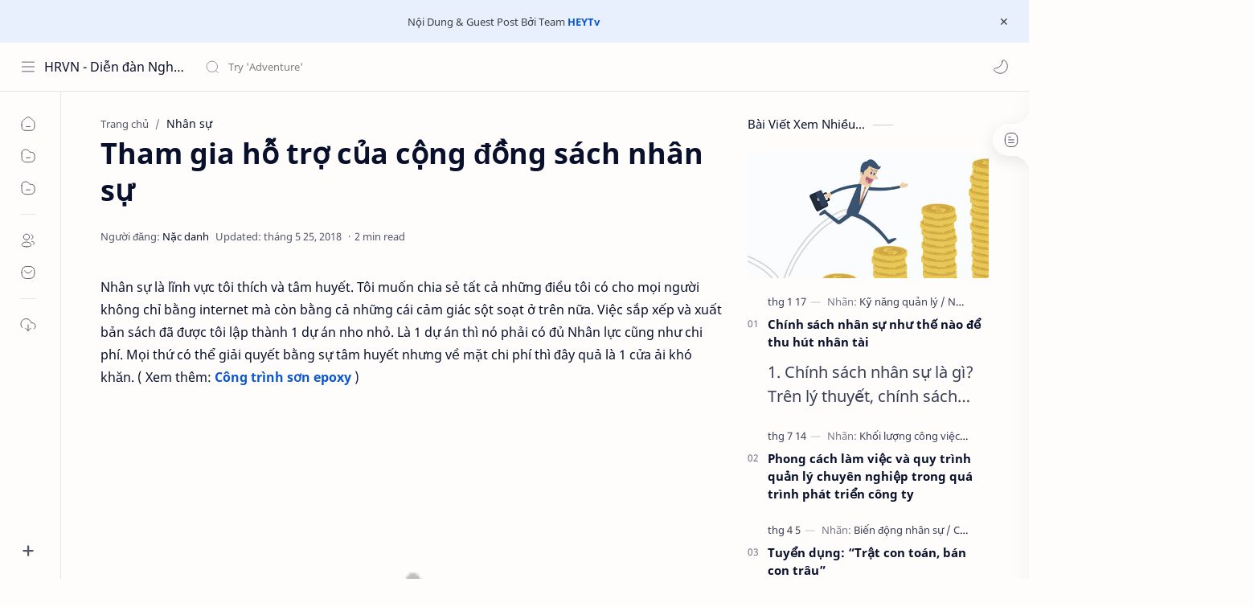

--- FILE ---
content_type: text/html; charset=UTF-8
request_url: https://www.hrvn.com.vn/2018/05/tham-gia-ho-tro-cua-cong-ong-sach-nhan.html
body_size: 49202
content:
<!DOCTYPE html>
<html dir='ltr' lang='vi'>
<!-- ============================================================================ NOTE : HRVN.COM.VN ============================================================================ -->
<!--[ <head> Open ]-->
  <head>

  
<!--[ SingleItem title ]-->
<title>Tham gia hỗ trợ của cộng đồng sách nhân sự - HRVN - Diễn đàn Nghề Nhân Sự hrvn.com.vn</title>
<!--[ Meta for browser ]-->
<meta charset='UTF-8'/>
<meta content='width=device-width, initial-scale=1, user-scalable=1, minimum-scale=1, maximum-scale=5' name='viewport'/>
<meta content='IE=edge' http-equiv='X-UA-Compatible'/>
<meta content='max-image-preview:large' name='robots'/>
<meta content='CuFgk0cCqMGi3X890xHSuzswSrU_2xOMNch0yp1A9R4' name='google-site-verification'/>
<!-- Link Canonical -->
<link href='https://www.hrvn.com.vn/2018/05/tham-gia-ho-tro-cua-cong-ong-sach-nhan.html' rel='canonical'/>
<!--[ Browser data, description and keyword ]-->
<meta content='' name='description'/>
<meta content='HRVN - Diễn đàn Nghề Nhân Sự hrvn.com.vn, Tham gia hỗ trợ của cộng đồng sách nhân sự, Keyword_1, Keyword_2, Keyword_3 ' name='keywords'/>
<link href='https://1.bp.blogspot.com/-erNwthxKKdE/WwercHf6q0I/AAAAAAAAB9k/ESJXdf90N34bhh3Op61ZMW7CRbweRDkeACLcBGAs/w0/Tham%2Bgia%2Bh%25E1%25BB%2597%2Btr%25E1%25BB%25A3%2Bc%25E1%25BB%25A7a%2Bc%25E1%25BB%2599ng%2B%25C4%2591%25E1%25BB%2593ng%2Bs%25C3%25A1ch%2Bnh%25C3%25A2n%2Bs%25E1%25BB%25B1%2B%25281%2529.jpg' rel='image_src'/>
<!--[ Generator and rrs ]-->
<meta content='blogger' name='generator'/>
<link href='https://www.hrvn.com.vn/feeds/posts/default' rel='alternate' title='HRVN - Diễn đàn Nghề Nhân Sự hrvn.com.vn - Atom' type='application/atom+xml'/>
<link href='https://www.hrvn.com.vn/feeds/posts/default?alt=rss' rel='alternate' title='HRVN - Diễn đàn Nghề Nhân Sự hrvn.com.vn - Feed' type='application/rss+xml'/>
<link href='https://www.hrvn.com.vn/feeds/comments/default?alt=rss' rel='alternate' title='HRVN - Diễn đàn Nghề Nhân Sự hrvn.com.vn - Comments Feed' type='application/rss+xml'/>
<!--[ Theme Color ]-->
<meta content='#0b57cf' name='theme-color'/>
<meta content='#0b57cf' name='msapplication-navbutton-color'/>
<meta content='#0b57cf' name='apple-mobile-web-app-status-bar-style'/>
<meta content='true' name='apple-mobile-web-app-capable'/>
<!--[ Favicon ]-->
<link href='https://www.hrvn.com.vn/favicon.ico' rel='apple-touch-icon' sizes='120x120'/>
<link href='https://www.hrvn.com.vn/favicon.ico' rel='apple-touch-icon' sizes='152x152'/>
<link href='https://www.hrvn.com.vn/favicon.ico' rel='icon' type='image/x-icon'/>
<link href='https://www.hrvn.com.vn/favicon.ico' rel='shortcut icon' type='image/x-icon'/>
<!--[ Open graph ]-->
<meta content='Tham gia hỗ trợ của cộng đồng sách nhân sự' property='og:title'/>
<meta content='https://www.hrvn.com.vn/2018/05/tham-gia-ho-tro-cua-cong-ong-sach-nhan.html' property='og:url'/>
<meta content='HRVN - Diễn đàn Nghề Nhân Sự hrvn.com.vn' property='og:site_name'/>
<meta content='article' property='og:type'/>
<meta content='' property='og:description'/>
<meta content='Tham gia hỗ trợ của cộng đồng sách nhân sự' property='og:image:alt'/>
<meta content='https://1.bp.blogspot.com/-erNwthxKKdE/WwercHf6q0I/AAAAAAAAB9k/ESJXdf90N34bhh3Op61ZMW7CRbweRDkeACLcBGAs/w0/Tham%2Bgia%2Bh%25E1%25BB%2597%2Btr%25E1%25BB%25A3%2Bc%25E1%25BB%25A7a%2Bc%25E1%25BB%2599ng%2B%25C4%2591%25E1%25BB%2593ng%2Bs%25C3%25A1ch%2Bnh%25C3%25A2n%2Bs%25E1%25BB%25B1%2B%25281%2529.jpg' property='og:image'/>
<!--[ Twitter Card ]-->
<meta content='Tham gia hỗ trợ của cộng đồng sách nhân sự' name='twitter:title'/>
<meta content='https://www.hrvn.com.vn/2018/05/tham-gia-ho-tro-cua-cong-ong-sach-nhan.html' name='twitter:url'/>
<meta content='' name='twitter:description'/>
<meta content='summary_large_image' name='twitter:card'/>
<meta content='Tham gia hỗ trợ của cộng đồng sách nhân sự' name='twitter:image:alt'/>
<meta content='https://1.bp.blogspot.com/-erNwthxKKdE/WwercHf6q0I/AAAAAAAAB9k/ESJXdf90N34bhh3Op61ZMW7CRbweRDkeACLcBGAs/w0/Tham%2Bgia%2Bh%25E1%25BB%2597%2Btr%25E1%25BB%25A3%2Bc%25E1%25BB%25A7a%2Bc%25E1%25BB%2599ng%2B%25C4%2591%25E1%25BB%2593ng%2Bs%25C3%25A1ch%2Bnh%25C3%25A2n%2Bs%25E1%25BB%25B1%2B%25281%2529.jpg' name='twitter:image:src'/>
<!-- Sife Verification -->
<meta content='' name='msvalidate.01'/>
<!--[ CSS stylesheet ]-->
  <style><!-- /* <style id='page-skin-1' type='text/css'><!--
/* Variable color */
:root{
--headC: #08102b ;
--bodyC: #08102b ;
--bodyCa: #767676 ;
--bodyB: #fffdfc ;
--linkC: #0b57cf ;
--linkB: #0b57cf ;
--iconC: #08102b ;
--iconCa: #08102b ;
--iconCs: #767676 ;
--headerC: #08102b ;
--headerT: 16px ;
--headerW: 400 ; /* write 400(normal) or 700(bold) */
--headerB: #fffdfc ;
--headerL: 1px ;
--headerI: #08102b ;
--headerH: 60px ;
--headerHi: -60px ;
--headerHm: 60px ;
--notifH: 53px ;
--notifU: #e8f0fe ;
--notifC: #3c4043 ;
--notifL: #0b57cf ;
--contentB: #fffdfc ;
--contentL: #e6e6e6 ;
--contentW: 1280px ;
--sideW: 300px ;
--transB: rgba(0,0,0,.05);
--pageW: 780px ;
--postW: 780px ;
--postT: 36px ;
--postF: 16px ;
--postTm: 28px ;
--postFm: 15px ;
--widgetT: 15px ;
--widgetTw: 400 ; /* write 400(normal) or 700(bold) */
--widgetTa: 25px ;
--widgetTac: #989b9f;
--navW: 230px ;
--navT: #08102b ;
--navI: #08102b ;
--navB: #fffdfc ;
--navL: 1px ;
--srchI: #08102b ;
--srchB: #fffdfc ;
--mobT: #08102b ;
--mobHv: #f1f1f0 ;
--mobB: #fffdfc ;
--mobL: 0px ;
--mobBr: 12px ;
--fotT: #08102b ;
--fotB: #fffdfc ;
--fotL: 1px ;
--fontH: 'Noto Sans', sans-serif;
--fontB: 'Noto Sans', sans-serif;
--fontBa: 'Noto Sans', sans-serif;
--fontC: 'Fira Mono', monospace;
--trans-1: all .1s ease ;
--trans-2: all .2s ease ;
--trans-4: all .4s ease ;
--synxBg: #f6f6f6 ;
--synxC: #2f3337 ;
--synxOrange: #b75501 ;
--synxBlue: #015692 ;
--synxGreen: #54790d ;
--synxRed: #f15a5a ;
--synxGray: #656e77 ;
--darkT: #fffdfc ;
--darkTa: #989b9f ;
--darkU: #8775f5 ;
--darkB: #1e1e1e ;
--darkBa: #2d2d30 ;
--darkBs: #252526 ;
}

--></style>
<style>/*<![CDATA[*/
/* Font Body and Heading */ @font-face{font-family: 'Noto Sans';font-style: italic;font-weight: 400;font-display: swap;src: url(https://fonts.gstatic.com/s/notosans/v11/o-0OIpQlx3QUlC5A4PNr4ARMQ_m87A.woff2) format('woff2'), url(https://fonts.gstatic.com/s/notosans/v11/o-0OIpQlx3QUlC5A4PNr4DRG.woff) format('woff')} @font-face{font-family: 'Noto Sans';font-style: italic;font-weight: 700;font-display: swap;src: url(https://fonts.gstatic.com/s/notosans/v11/o-0TIpQlx3QUlC5A4PNr4Az5ZuyDzW0.woff2) format('woff2'), url(https://fonts.gstatic.com/s/notosans/v11/o-0TIpQlx3QUlC5A4PNr4Az5ZtyH.woff) format('woff')} @font-face{font-family: 'Noto Sans';font-style: normal;font-weight: 400;font-display: swap;src: url(https://fonts.gstatic.com/s/notosans/v11/o-0IIpQlx3QUlC5A4PNr5TRA.woff2) format('woff2'), url(https://fonts.gstatic.com/s/notosans/v11/o-0IIpQlx3QUlC5A4PNb4Q.woff) format('woff')} @font-face{font-family: 'Noto Sans';font-style: normal;font-weight: 700;font-display: swap;src: url(https://fonts.gstatic.com/s/notosans/v11/o-0NIpQlx3QUlC5A4PNjXhFVZNyB.woff2) format('woff2'), url(https://fonts.gstatic.com/s/notosans/v11/o-0NIpQlx3QUlC5A4PNjXhFlYA.woff) format('woff')}

/* Source Code Font */ @font-face {font-family: 'Fira Mono';font-style: normal;font-weight: 400;font-display: swap;src: local('Fira Mono Regular'), local('FiraMono-Regular'), url(https://fonts.gstatic.com/s/firamono/v9/N0bX2SlFPv1weGeLZDtQIg.woff) format('woff'), url(https://fonts.gstatic.com/s/firamono/v9/N0bX2SlFPv1weGeLZDtgJv7S.woff2) format('woff2')}

/* Standar CSS */ ::selection{color:#fff;background:var(--linkC)} *, ::after, ::before{-webkit-box-sizing:border-box;box-sizing:border-box} h1, h2, h3, h4, h5, h6{margin:0;font-weight:700;font-family:var(--fontH);color:var(--headC)} h1{font-size:1.9rem} h2{font-size:1.7rem} h3{font-size:1.5rem} h4{font-size:1.4rem} h5{font-size:1.3rem} h6{font-size:1.2rem} a{color:var(--linkC);text-decoration:none} a:hover{opacity:.9;transition:opacity .1s} table{border-spacing:0} iframe{max-width:100%;border:0;margin-left:auto;margin-right:auto} input, button, select, textarea{font:inherit;font-size:100%;color:inherit;line-height:normal} input::placeholder{color:rgba(0,0,0,.5)} img{display:block;position:relative;max-width:100%;height:auto} svg{width:22px;height:22px;fill:var(--iconC)} svg.line, svg .line{fill:none!important;stroke:var(--iconC);stroke-linecap:round;stroke-linejoin:round; stroke-width:1} svg.c-1{fill:var(--iconCa)} svg.c-2{fill:var(--iconCs); opacity:.4} .hidden{display:none} .invisible{visibility:hidden} .clear{width:100%;display:block;margin:0;padding:0;float:none;clear:both} .fCls{display:block;position:fixed;top:0;left:0;right:0;bottom:0;z-index:1;transition:var(--trans-1);background:transparent;opacity:0;visibility:hidden} .free::after, .new::after{display:inline-block;content:'Free!';color:var(--linkC);font-size:12px;font-weight:400;margin:0 5px} .new::after{content:'New!'}

/* Main Element */ html{scroll-behavior:smooth;overflow-x:hidden} body{position:relative;margin:0;padding:0!important;width:100%;font-family:var(--fontB);font-size:14px;color:var(--bodyC);background:var(--bodyB);-webkit-font-smoothing: antialiased;} .secIn{margin:0 auto;padding-left:20px;padding-right:20px;max-width:var(--contentW)} /* Notif Section */ .ntfC{display:flex;align-items:center;position:relative;min-height:var(--notifH); background:var(--notifU);color:var(--notifC); padding:10px 25px; font-size:13px; transition:var(--trans-1);overflow:hidden} .ntfC .secIn{width:100%; position:relative} .ntfC .c{display:flex;align-items:center} .ntfT{width:100%; padding-right: 15px; text-align:center} .ntfT a{color:var(--notifL); font-weight:700} .ntfI:checked ~ .ntfC{height:0;min-height:0; padding:0; opacity:0;visibility:hidden} .ntfA{display:inline-flex;align-items:center;justify-content:center;text-align:initial} .ntfA >a{flex-shrink:0;white-space:nowrap;display:inline-block; margin:0 10px;padding:8px 12px;border-radius:3px; background:var(--notifL);color:#fffdfc; font-size:12px;font-weight:400; box-shadow:0 10px 8px -8px rgb(0 0 0 / 12%);text-decoration:none} /* Fixed/Pop-up Element */ .fixL{display:flex;align-items:center;position:fixed;left:0;right:0;bottom:0;margin-bottom:-100%;z-index:20;transition:var(--trans-1);width:100%;height:100%;opacity:0;visibility:hidden} .fixLi, .fixL .cmBri{width:100%;max-width:680px;max-height:calc(100% - 60px);border-radius:12px;transition:inherit;z-index:3;display:flex;overflow:hidden;position:relative;margin:0 auto;box-shadow:0 5px 30px 0 rgba(0,0,0,.05)} .fixLs{padding:60px 20px 20px;overflow-y:scroll;overflow-x:hidden;width:100%;background:var(--contentB)} .fixH, .mnH{display:flex;background:inherit;position:absolute;top:0;left:0;right:0;padding:0 10px;z-index:2} .fixH .cl{padding:0 10px;display:flex;align-items:center;justify-content:flex-end;position:relative;flex-shrink:0;min-width:40px} .fixH .c::after, .ntfC .c::after, .mnH .c::before{content:'\2715';line-height:18px;font-size:14px} .fixT::before{content:attr(data-text);flex-grow:1;padding:16px 10px;font-size:90%;opacity:.7} .fixT .c::before, .mnH .c::after{content:attr(aria-label);font-size:11px;margin:0 8px;opacity:.6} .fixi:checked ~ .fixL, #comment:target .fixL{margin-bottom:0;opacity:1;visibility:visible} .fixi:checked ~ .fixL .fCls, #comment:target .fixL .fCls, .BlogSearch input:focus ~ .fCls{opacity:1;visibility:visible;background:rgba(0,0,0,.2); -webkit-backdrop-filter:saturate(180%) blur(10px); backdrop-filter:saturate(180%) blur(10px)} .shBri{max-width:520px} /* display:flex */ .headI, .bIc{display:flex;align-items:center}

/* Header Section */ header{width:100%;z-index:10; position:-webkit-sticky;position:sticky;top:0; border-bottom:var(--headerL) solid var(--contentL)} header a{display:block;color:inherit} header svg{width:20px;height:20px;fill:var(--headerI); opacity:.8} header svg.line{fill:none;stroke:var(--headerI)} .headCn{position:relative;height:var(--headerH);color:var(--headerC);background:var(--headerB); display:flex} .headL{display:flex;align-items:center;width: var(--navW) ; /* change var(--navW) to increase header title width */ padding:0 0 0 20px; transition:var(--trans-1)} .headL .headIc{flex:0 0 30px} .headL .headN{width:calc(100% - 30px); padding:0 0 0 5px} .headR{padding:0 25px; flex-grow:1; transition:var(--trans-1)} .headI .headP{display:flex;justify-content:flex-end;position:relative} .headI .headS{} .headI{height:100%; justify-content:space-between; position:relative;width:calc(100% + 15px);left:-7.5px;right:-7.5px} .headI >*{margin:0 7.5px} .headIc{font-size:11px;display:flex;list-style:none;margin:0;padding:0} .headIc >*{position:relative} .headIc svg{z-index:1} .headIc .isSrh{display:none} ul.headIc{position:relative;width:calc(100% + 14px);left:-7px;right:-7px;justify-content:flex-end} ul.headIc li{margin:0 2px} .Header{background-repeat:no-repeat;background-size:100%;background-position:center} .Header img{max-width:160px;max-height:45px} .Header .headH{display:block;color:inherit;font-size:var(--headerT); font-weight:var(--headerW)} .Header .headTtl{overflow:hidden;white-space:nowrap;text-overflow:ellipsis; display:block} /* Icon */ .tIc{width:30px;height:30px;justify-content:center} .tIc::after{content:'';background:var(--transB);border-radius:12px;position:absolute;left:0;right:0;top:0;bottom:0;transition:var(--trans-1);opacity:0;visibility:hidden} .tIc:hover::after{opacity:1;visibility:visible;transform:scale(1.3,1.3)} .tDL .d2, .drK .tDL .d1{display:none} /* mainIn Section */ .blogCont{flex-grow:1;padding:20px 0 0;position:relative;transition:var(--trans-1)} .blogCont .section:not(.no-items), .blogCont .widget:not(:first-child){margin-top:40px} .blogCont .section:first-child, .blogCont footer .widget:not(:first-child), .blogCont .section.mobMn{margin-top:0} .blogAd .section:not(.no-items){margin-bottom:40px} .blogM{flex-wrap:wrap;justify-content:center;padding-bottom:40px} .sidebar{max-width:500px;margin:50px auto 0} .sideSticky{position:-webkit-sticky;position:sticky;top:calc(var(--headerH) + 10px)} .onPs .blogM .mainbar{max-width:var(--postW)} .onPg .blogM .mainbar{max-width:var(--pageW)}

/* mainNav */ .mnBrs{background:var(--contentB)} .mnBr a{color:inherit} .mnBr ul{list-style:none;margin:0;padding:0} .mnMob{align-self:flex-end;position:absolute;left:0;right:0;bottom:0;background:inherit;padding:15px 20px 20px;z-index:1} .mnMob .mSoc{display:flex;position:relative;width:calc(100% + 14px);left:-7px;right:-7px;margin-top:5px} .mnMob:not(.no-items) + .mnMen{padding-bottom:100px} .mnMen{padding:20px 15px} .mMenu{margin-bottom:10px} .mMenu >*{display:inline} .mMenu >*:not(:last-child)::after{content:'\00B7';font-size:90%;opacity:.6} .mMenu a:hover{text-decoration:underline} .mSoc >*{position:relative} .mSoc svg{z-index:1} .mSoc svg, .mnMn svg{width:20px;height:20px;opacity:.8} .mSoc span, .mMenu span{opacity:.7} .mNav{display:none;position:relative;max-width:30px} .mNav svg{height:18px;opacity:.7;z-index:1} .mnMn >li{position:relative} .mnMn >li.br::after{content:'';display:block;border-bottom:1px solid var(--contentL);margin:12px 5px} .mnMn li:not(.mr) .a:hover, .mnMn ul li >*:hover{background:var(--transB)} .mnMn li:not(.mr) .a:hover, .mnMn ul li a:hover{color:var(--linkC)} .mnMn li:not(.mr) ul{padding-left:30px} .mnMn li ul{display:none;opacity:0;visibility:hidden} .mnMn ul li >*, .mnMn .a{display:flex;align-items:center;padding:10px 5px;position:relative;width:calc(100% + 10px);left:-5px;right:-5px;border-radius:8px;transition:var(--trans-1)} .mnMn ul li >*{padding:10px} .mnMn .a >*{margin:0 5px} .mnMn .a:hover svg:not(.d){fill:var(--linkC)} .mnMn .a:hover svg.line:not(.d){fill:none;stroke:var(--linkC)} .mnMn .n, .mnMn ul li >*{display:block;white-space:nowrap;overflow:hidden;text-overflow:ellipsis;flex:1 0 calc(100% - 64px)} .mnMn svg{flex-shrink:0} .mnMn svg.d{width:14px;height:14px} .mnMn .drp.mr .a{font-size:13px;padding-bottom:0;opacity:.7} .mnMn .drp.mr svg.d{display:none} .mnMn .drpI:checked ~ .a svg.d{transform:rotate(180deg)} .mnMn .drpI:checked ~ ul{display:block;opacity:1;visibility:visible} /* Mobile Menu */ .mobMn{position:fixed;left:0;right:0;bottom:0; border-top:1px solid var(--mobL);border-radius:var(--mobBr) var(--mobBr) 0 0;background:var(--mobB);color:var(--mobT);padding:0 20px;box-shadow:0 -10px 25px -5px rgba(0,0,0,.1);z-index:2;font-size:12px} .mobMn svg.line{stroke:var(--mobT);opacity:.8} .mobMn ul{height:55px;display:flex;align-items:center;justify-content:center;list-style:none;margin:0;padding:0} .mobMn li{display:flex;justify-content:center;flex:1 0 20%} .mobMn li >*{display:inline-flex;align-items:center;justify-content:center;min-width:35px;height:35px;border-radius:20px;padding:0 8px;transition:var(--trans-1);color:inherit} .mobMn li svg{margin:0 3px;flex-shrink:0} .mobMn li >*::after{content:attr(data-text);overflow:hidden;white-space:nowrap;text-overflow:ellipsis;max-width:0;margin:0;transition:inherit;opacity:.7} .mobMn li >*:hover::after{max-width:70px;margin:0 3px} .mobMn .nmH{opacity:.7} .mobMn li >*:hover{background:var(--mobHv)} .mobMn li >*:hover svg.line{fill:var(--mobT) !important;opacity:.5} /* Style 2 */ .MN-2 .mobMn{font-size:10px} .mobS .mobMn li >*{flex-direction:column;position:relative} .mobS .mobMn li >*:hover{background:transparent} .MN-2 .mobMn li >*::after{max-width:none} /* Style 3 */ .MN-3 .mobMn li >*::after{content:'';width:4px;height:4px;border-radius:50%;position:absolute;bottom:-2px;opacity:0} .MN-3 .mobMn li >*:hover::after{background:var(--linkB);opacity:.7} .MN-3 .mobMn li >*:hover svg.line{stroke:var(--linkB);fill:var(--linkB) !important;opacity:.7} /* Footer */ footer{font-size:97%;line-height:1.8em; padding:30px 0; border-top:var(--fotL) solid var(--contentL); color:var(--fotT); background:var(--fotB)} .cdtIn{display:flex;align-items:baseline;justify-content:space-between; position:relative;width:calc(100% + 20px);left:-10px;right:-10px} .cdtIn >*{margin:0 10px} .cdtIn .HTML{overflow:hidden;white-space:nowrap;text-overflow:ellipsis} .footCdt{display:inline-flex} .footCdt .creator{opacity:0} .tTop svg{width:20px;height:20px;stroke:var(--fotT)} .toTop{display:flex;align-items:center; white-space:nowrap} .toTop::before{content:attr(data-text); opacity:.7;margin:0 5px} .toTopF{display:flex;align-items:center;justify-content:center;width:45px;height:45px;border-radius:50%;background:var(--linkB);position:fixed;bottom:20px;right:20px} .toTopF svg{stroke:#fffdfc;stroke-width:2}

/* Article Section */ .onIndx .blogPts, .itemFt .itm{display:flex;flex-wrap:wrap;align-items:center;position:relative; width:calc(100% + 20px);left:-10px;right:-10px} .onIndx .blogPts >*, .itemFt .itm >*{flex:0 0 calc(50% - 20px);width:calc(50% - 20px); margin-bottom:0;margin-left:10px;margin-right:10px} .onIndx .blogPts >*{margin-bottom:40px; padding-bottom:35px;position:relative} .onIndx .blogPts .pTag{padding-bottom:0} .onIndx .pTag .pInf{display:none} .onIndx .blogPts .pInf{position:absolute;bottom:0;left:0;right:0} .onIndx .blogPts{align-items:stretch} .onIndx .blogPts.mty{display:block;width:100%;left:0;right:0} .onIndx .blogPts.mty .noPosts{width:100%;margin:0} .onIndx .blogPts div.ntry{padding-bottom:0;flex:0 0 calc(100% - 20px)} .blogPts .ntry.noAd .widget, .Blog ~ .HTML{display:none} /* Blog title */ .blogTtl{font-size:14px; margin:0 0 30px;width:calc(100% + 16px);display:flex;justify-content:space-between;position:relative;left:-8px;right:-8px} .blogTtl .t, .blogTtl.hm .title{margin:0 8px;flex-grow:1} .blogTtl .t span{font-weight:400;font-size:90%; opacity:.7} .blogTtl .t span::before{content:attr(data-text)} .blogTtl .t span::after{content:''; margin:0 4px} .blogTtl .t span.hm::after{content:'/'; margin:0 8px} /* Thumbnail */ .pThmb{flex:0 0 calc(50% - 12.5px);overflow:hidden;position:relative;border-radius:3px; margin-bottom:20px; background:var(--transB)} .pThmb .thmb{display:block;position:relative;padding-top:52.335%; color:inherit; transition:var(--trans-1)} .pThmb .thmb amp-img{position:absolute;top:50%;left:50%;min-width:100%;min-height:100%;max-height:108%;text-align:center;transform:translate(-50%, -50%)} .pThmb div.thmb span::before{content:attr(data-text); opacity:.7; white-space:nowrap} .pThmb:not(.nul)::before{position:absolute;top:0;right:0;bottom:0;left:0; transform:translateX(-100%); background-image:linear-gradient(90deg, rgba(255,255,255,0) 0, rgba(255,255,255,.3) 20%, rgba(255,255,255,.6) 60%, rgba(255,255,255, 0)); animation:shimmer 2s infinite;content:''} .pThmb.iyt:not(.nul) .thmb::after{content:'';position:absolute;top:0;left:0;right:0;bottom:0; background:rgba(0,0,0,.4) url("data:image/svg+xml,<svg xmlns='http://www.w3.org/2000/svg' viewBox='0 0 24 24' fill='none' stroke='%23fff' stroke-width='1.5' stroke-linecap='round' stroke-linejoin='round'><path d='M4 11.9999V8.43989C4 4.01989 7.13 2.2099 10.96 4.4199L14.05 6.1999L17.14 7.9799C20.97 10.1899 20.97 13.8099 17.14 16.0199L14.05 17.7999L10.96 19.5799C7.13 21.7899 4 19.9799 4 15.5599V11.9999Z'/></svg>") center / 35px no-repeat; opacity:0;transition:var(--trans-1)} .pThmb.iyt:not(.nul):hover .thmb::after{opacity:1} /* Sponsored */ .iFxd{display:flex;justify-content:flex-end;position:absolute;top:0;left:0;right:0;padding:10px 6px;font-size:13px;line-height:16px} .iFxd >*{display:flex;align-items:center;margin:0 5px;padding:5px 2.5px;border-radius:8px;background:var(--contentB);color:inherit;box-shadow:0 8px 25px 0 rgba(0,0,0,.1)} .iFxd >* svg{width:16px;height:16px;stroke-width:1.5;margin:0 2.5px;opacity:.7} .iFxd .cmnt{padding:5px;color:var(--bodyC)} .iFxd .cmnt::after{content:attr(data-text);margin:0 2.5px;opacity:.7} .drK .iFxd >* svg.line{stroke:var(--iconC)} /* Label */ .pLbls::before, .pLbls >*::before{content:attr(data-text)} .pLbls::before{opacity:.7} .pLbls a:hover{text-decoration:underline} .pLbls >*{color:inherit;display:inline} .pLbls >*:not(:last-child)::after{content:'/'} /* Profile Images and Name */ .im{width:35px;height:35px;border-radius:16px; background-color:var(--transB);background-size:100%;background-position:center;background-repeat:no-repeat;display:flex;align-items:center;justify-content:center} .im svg{width:18px;height:18px;opacity:.4} .nm::after{content:attr(data-text)} /* Title and Entry */ .pTtl{font-size:1.1rem;line-height:1.5em} .pTtl.sml{font-size:1rem} .pTtl.itm{font-size:var(--postT);font-family:var(--fontBa);font-weight:700; line-height:1.3em} .pTtl.itm.nSpr{margin-bottom:30px} .aTtl a:hover{color:var(--linkC)} .aTtl a, .pSnpt{color:inherit; display:-webkit-box;-webkit-line-clamp:3;-webkit-box-orient:vertical;overflow:hidden} .pEnt{margin-top:40px; font-size:var(--postF);font-family:var(--fontBa); line-height:1.8em} /* Snippet, Description, Headers and Info */ .pHdr{margin-bottom:8px} .pHdr .pLbls{white-space:nowrap;overflow:hidden;text-overflow:ellipsis; opacity:.8} .pSml{font-size:93%} .pSnpt{-webkit-line-clamp:2;margin:12px 0 0;font-family:var(--fontBa);font-size:20px;line-height:1.5em; opacity:.8} .pSnpt.nTag{color:var(--linkC);opacity:1} .pDesc{font-size:20px;line-height:1.5em;margin:8px 0 25px;opacity:.7} .pInf{display:flex;align-items:baseline;justify-content:space-between; margin-top:15px} .pInf.nTm{margin:0} .pInf.nSpr .pJmp{opacity:1} .pInf.nSpr .pJmp::before{content:attr(aria-label)} .pInf.ps{justify-content:flex-start;align-items:center; margin-top:25px; position:relative;left:-4px;right:-4px;width:calc(100% + 8px)} .pInf.ps .pTtmp{opacity:1} .pInf.ps .pTtmp::before{content:attr(data-date) ' '} .pInf.ps .pTtmp::after{display:inline} .pInf.ps.nul{display:none} .pInf .pIm{flex-shrink:0; margin:0 4px} .pInf .pNm{flex-grow:1;width:calc(100% - 108px);display:inline-flex;flex-wrap:wrap;align-items:baseline} .pInf .pNm.l{display:none} .pInf .pCm{flex-shrink:0;max-width:24px;margin:0 2px} .pInf .pCm.l{max-width:58px} .pInf .pIc{display:inline-flex;justify-content:flex-end;position:relative;width:calc(100% + 10px);left:-5px;right:-5px} .pInf .pIc >*{display:flex;align-items:center;justify-content:center;width:30px;height:30px;position:relative;margin:0 2px;color:inherit} .pInf .pIc svg{width:20px;height:20px;opacity:.8;z-index:1} .pInf .pIc .cmnt::before{content:attr(data-text);font-size:11px;line-height:18px;padding:0 5px;border-radius:10px;background:#e6e6e6;color:var(--bodyC);position:absolute;top:-5px;right:0;z-index:2} .pInf .pDr{opacity:.7;display:inline-block;margin:0 4px;white-space:nowrap;text-overflow:ellipsis;overflow:hidden;max-width:100%} .pInf .pDr >*:not(:first-child)::before{content:'\00B7';margin:0 5px} .pInf .pIn{display:inline} .pInf .nm{margin:0 4px} .pInf .n .nm::before{content:attr(data-write) ' ';opacity:.7} .pInf .im{width:28px;height:28px} .aTtmp{opacity:.8} .aTtmp, .pJmp{overflow:hidden} .pTtmp::after, .pJmp::before, .iTtmp::before{content:attr(data-text); display:block;line-height:18px; white-space:nowrap;text-overflow:ellipsis;overflow:hidden} .pJmp{display:inline-flex;align-items:center; opacity:0; transition:var(--trans-2)} .pJmp::before{content:attr(aria-label)} .pJmp svg{height:18px;width:18px;stroke:var(--linkC); flex-shrink:0} .ntry:hover .pJmp, .itm:hover .pJmp{opacity:1} /* Product view */ .pTag .pPad{padding:10px 0} .pTag .pPric{font-size:20px;color:var(--linkC);padding-top:20px} .pTag .pPric::before, .pTag .pInfo small{content:attr(data-text);font-size:small;opacity:.8;display:block;line-height:1.5em;color:var(--bodyC)} .pTag .pInfo{font-size:14px;line-height:1.6em} .pTag .pInfo:not(.o){position:relative;width:calc(100% + 20px);left:-10px;right:-10px;display:flex} .pTag .pInfo:not(.o) >*{width:50%;padding:0 10px} .pTag .pMart{margin:10px 0 12px;display:flex;flex-wrap:wrap;line-height:1.6em; position:relative;width:calc(100% + 8px);left:-4px;right:-4px} .pTag .pMart >*{margin:0 4px} .pTag .pMart small{width:calc(100% - 8px);margin-bottom:10px} .pTag .pMart a{display:inline-flex;align-items:center;justify-content:center;width:40px;height:40px;border:1px solid var(--contentL);border-radius:12px;margin-bottom:8px} .pTag .pMart img{width:20px;display:block} /* Blog pager */ .blogPg{display:flex;flex-wrap:wrap;justify-content:space-between; font-size:90%;font-family:var(--fontB);line-height:20px; color:#fffdfc; margin:30px 0 50px; max-width:100%} .blogPg >*{display:flex;align-items:center; padding:10px 13px;margin-bottom:10px; color:inherit;background:var(--linkB); border-radius:3px} .blogPg >* svg{width:18px;height:18px; stroke:var(--darkT); stroke-width:1.5} .blogPg >*::before{content:attr(data-text)} .blogPg .jsLd{margin-left:auto;margin-right:auto} .blogPg .nwLnk::before, .blogPg .jsLd::before{display:none} .blogPg .nwLnk::after, .blogPg .jsLd::after{content:attr(data-text); margin:0 8px} .blogPg .olLnk::before{margin:0 8px} .blogPg .nPst, .blogPg .current{background:var(--contentL); color:var(--bodyCa)} .blogPg .nPst.jsLd svg{fill:var(--darkTa);stroke:var(--darkTa)} .blogPg .nPst svg.line{stroke:var(--darkTa)} /* Breadcrumb */ .brdCmb{margin-bottom:5px;overflow:hidden;text-overflow:ellipsis;white-space:nowrap} .brdCmb a{color:inherit} .brdCmb >*:not(:last-child)::after{content:'/'; margin:0 4px;font-size:90%;opacity:.6} .brdCmb >*{display:inline} .brdCmb .tl::before{content:attr(data-text)} .brdCmb .hm a{font-size:90%;opacity:.7}

/* Article Style */ .pS h1, .pS h2, .pS h3, .pS h4, .pS h5, .pS h6{margin:1.5em 0 18px; font-family:var(--fontBa);font-weight:700; line-height:1.5em} .pS h1:target, .pS h2:target, .pS h3:target, .pS h4:target, .pS h5:target, .pS h6:target{padding-top:var(--headerH);margin-top:0} /* Paragraph */ .pS p{margin:1.7em 0} .pIndent{text-indent:2.5rem} .onItm:not(.Rtl) .dropCap{float:left;margin:4px 8px 0 0; font-size:55px;line-height:45px;opacity:.8} .pS hr{margin:3em 0; border:0} .pS hr::before{content:'\2027 \2027 \2027'; display:block;text-align:center; font-size:24px;letter-spacing:0.6em;text-indent:0.6em;opacity:.8;clear:both} .pRef{display:block;font-size:14px;line-height:1.5em; opacity:.7; word-break:break-word} /* Img and Ad */ .pS img{display:inline-block;border-radius:3px;height:auto !important} .pS img.full{display:block !important; margin-bottom:10px; position:relative; width:100%;max-width:none} .pS .widget, .ps .pAd >*{margin:40px 0} /* Note */ .note{position:relative;padding:16px 20px 16px 50px; background:#e1f5fe;color:#3c4043; font-size:.85rem;font-family:var(--fontB);line-height:1.6em;border-radius:10px;overflow:hidden} .note::before{content:'';width:60px;height:60px;background:#81b4dc;display:block;border-radius:50%;position:absolute;top:-12px;left:-12px;opacity:.1} .note::after{content:'\002A';position:absolute;left:18px;top:16px; font-size:20px; min-width:15px;text-align:center} .note.wr{background:#ffdfdf;color:#48525c} .note.wr::before{background:#e65151} .note.wr::after{content:'\0021'} /* Ext link */ .extL::after{content:''; width:14px;height:14px; display:inline-block;margin:0 5px; background: url("data:image/svg+xml,<svg xmlns='http://www.w3.org/2000/svg' viewBox='0 0 24 24' fill='none' stroke='%23989b9f' stroke-width='2' stroke-linecap='round' stroke-linejoin='round'><path d='M13 11L21.2 2.80005'/><path d='M22 6.8V2H17.2'/><path d='M11 2H9C4 2 2 4 2 9V15C2 20 4 22 9 22H15C20 22 22 20 22 15V13'/></svg>") center / 14px no-repeat} /* Scroll img */ .psImg{display:flex;flex-wrap:wrap;align-items:flex-start;justify-content:center; margin:2em 0; position:relative;left:-7px;right:-7px; width:calc(100% + 14px)} .psImg >*{width:calc(50% - 14px); margin:0 7px 14px; position:relative} .psImg img{display:block} .scImg >*{width:calc(33.3% - 14px); margin:0 7px} .btImg label{position:absolute;top:0;left:0;right:0;bottom:0; border-radius:3px; display:flex;align-items:center;justify-content:center; background:rgba(0,0,0,.6); transition:var(--trans-1); -webkit-backdrop-filter:saturate(180%) blur(10px); backdrop-filter:saturate(180%) blur(10px); color:var(--darkT); font-size:13px;font-family:var(--fontB)} .hdImg .shImg{width:100%;margin:0; left:0;right:0; transition:var(--trans-1); max-height:0;opacity:0;visibility:hidden} .inImg:checked ~ .hdImg .shImg{max-height:1000vh;opacity:1;visibility:visible} .inImg:checked ~ .hdImg .btImg label{opacity:0;visibility:hidden} /* Post related */ .pRelate{margin:40px 0;padding:20px 0; border:1px solid #989b9f;border-left:0;border-right:0; font-size:14px;line-height:1.8em} .pRelate b{font-weight:400; margin:0;opacity:.8} .pRelate ul, .pRelate ol{margin:8px 0 0;padding:0 20px} /* Blockquote */ blockquote, .cmC i[rel=quote]{position:relative;font-size:.97rem; opacity:.8;line-height:1.6em;margin-left:0;margin-right:0;padding:5px 20px;border-left:2px solid var(--contentL)} blockquote.s-1, details.sp{font-size:.93rem; padding:25px 25px 25px 45px; border:1px solid #989b9f;border-left:0;border-right:0;line-height:1.7em} blockquote.s-1::before{content:'\201D';position:absolute;top:10px;left:0; font-size:60px;line-height:normal;opacity:.5} /* Table */ .ps table{margin:0 auto; font-size:14px;font-family:var(--fontB)} .ps table:not(.tr-caption-container){min-width:90%;border:1px solid var(--contentL);border-radius:3px;overflow:hidden} .ps table:not(.tr-caption-container) td{padding:16px} .ps table:not(.tr-caption-container) tr:not(:last-child) td{border-bottom:1px solid var(--contentL)} .ps table:not(.tr-caption-container) tr:nth-child(2n+1) td{background:rgba(0,0,0,.01)} .ps table th{padding:16px; text-align:inherit; border-bottom:1px solid var(--contentL)} .ps .table{display:block; overflow-y:hidden;overflow-x:auto;scroll-behavior:smooth} /* Img caption */ figure{margin-left:0;margin-right:0} .ps .tr-caption, .psCaption, figcaption{display:block; font-size:14px;line-height:1.6em; font-family:var(--fontB);opacity:.7} /* Syntax */ .pre{background:var(--synxBg);color:var(--synxC); direction: ltr} .pre:not(.tb){position:relative;border-radius:3px;overflow:hidden;margin:1.7em auto;font-family:var(--fontC)} .pre pre{margin:0;color:inherit;background:inherit} .pre:not(.tb)::before, .cmC i[rel=pre]::before{content:'</>';display:flex;justify-content:flex-end;position:absolute;right:0;top:0;width:100%;background:inherit;color:var(--synxGray);font-size:10px;padding:0 10px;z-index:2;line-height:30px} .pre:not(.tb).html::before{content:'.html'} .pre:not(.tb).css::before{content:'.css'} .pre:not(.tb).js::before{content:'.js'} pre, .cmC i[rel=pre]{display:block;position:relative;font-family:var(--fontC);font-size:13px;line-height:1.6em;border-radius:3px;background:var(--synxBg);color:var(--synxC);padding:30px 20px 20px;margin:1.7em auto; -moz-tab-size:2;tab-size:2;-webkit-hyphens:none;-moz-hyphens:none;-ms-hyphens:none;hyphens:none; overflow:auto;direction:ltr;white-space:pre} pre i{color:var(--synxBlue);font-style:normal} pre i.block{color:#fff;background:var(--synxBlue)} pre i.green{color:var(--synxGreen)} pre i.gray{color:var(--synxGray)} pre i.red{color:var(--synxOrange)} pre i.blue{color:var(--synxBlue)} code{display:inline;padding:5px;font-size:14px;border-radius:3px;line-height:inherit;color:var(--synxC);background:#f2f3f5;font-family:var(--fontC)} /* Multi syntax */ .pre.tb{border-radius:5px} .pre.tb pre{margin:0;background:inherit} .pre.tb .preH{font-size:13px;border-color:rgba(0,0,0,.05);margin:0} .pre.tb .preH >*{padding:13px 20px} .pre.tb .preH::after{content:'</>';font-size:10px;font-family:var(--fontC);color:var(--synxGray);padding:15px;margin-left:auto} .pre.tb >:not(.preH){display:none} .pS input[id*="1"]:checked ~ div[class*="C-1"], .pS input[id*="2"]:checked ~ div[class*="C-2"], .pS input[id*="3"]:checked ~ div[class*="C-3"], .pS input[id*="4"]:checked ~ div[class*="C-4"]{display:block} /* ToC */ .pS details summary{list-style:none;outline:none} .pS details summary::-webkit-details-marker{display:none} details.sp{padding:20px 15px} details.sp summary{display:flex;justify-content:space-between;align-items:baseline} details.sp summary::after{content:attr(data-show);font-size:12px; opacity:.7;cursor:pointer} details.sp[open] summary::after{content:attr(data-hide)} details.toc a:hover{text-decoration:underline} details.toc a{display:-webkit-box;-webkit-line-clamp:3;-webkit-box-orient:vertical;overflow:hidden; color:inherit} details.toc ol{list-style:none;padding:0;margin:0; line-height:1.6em; counter-reset:toc-count} details.toc ol ol ol ol{display:none} details.toc ol ol, .tocIn li:not(:last-child){margin-bottom:5px} details.toc li li:first-child{margin-top:5px} details.toc li{display:flex;flex-wrap:wrap; justify-content:flex-end} details.toc li::before{flex:0 0 23px; content:counters(toc-count,'.')'. ';counter-increment:toc-count} details.toc li a{flex:1 0 calc(100% - 23px)} details.toc li li::before{flex:0 0 28px; content:counters(toc-count,'.')} details.toc li li a{flex:1 0 calc(100% - 28px)} details.toc li li li::before{flex:0 0 45px} details.toc li li li a{flex:1 0 calc(100% - 45px)} details.toc .toC >ol{margin-top:1em} details.toc .toC >ol >li >ol{flex:0 0 calc(100% - 23px)} details.toc .toC >ol >li >ol ol{flex:0 0 calc(100% - 45px)} details.toc .toC >ol >li >ol ol ol{flex:0 0 calc(100% - 35px)} /* Accordion */ .showH{margin:1.7em 0;font-size:.93rem;font-family:var(--fontB);line-height:1.7em} details.ac{padding:18px 0;border-bottom:1px solid var(--contentL)} details.ac:first-child{border-top:1px solid var(--contentL)} details.ac summary{font-weight:700;cursor:default; display:flex;align-items:baseline; transition:var(--trans-1)} details.ac summary::before{content:'\203A'; flex:0 0 25px;display:flex;align-items:center;justify-content:flex-start;padding:0 5px; font-weight:400;font-size:1.33rem;color:inherit} details.ac[open] summary{color:var(--linkC)} details.ac:not(.alt)[open] summary::before{transform:rotate(90deg);padding:0 0 0 5px;justify-content:center} details.ac.alt summary::before{content:'\002B'; padding:0 2px} details.ac.alt[open] summary::before{content:'\2212'} details.ac .aC{padding:0 25px;opacity:.9} /* Tabs */ .tbHd{display:flex; border-bottom:1px solid var(--contentL);margin-bottom:30px;font-size:14px;font-family:var(--fontB);line-height:1.6em; overflow-x:scroll;overflow-y:hidden;scroll-behavior:smooth;scroll-snap-type:x mandatory; -ms-overflow-style:none;-webkit-overflow-scrolling:touch} .tbHd >*{padding:12px 15px; border-bottom:1px solid transparent; transition:var(--trans-1);opacity:.6;white-space:nowrap; scroll-snap-align:start} .tbHd >*::before{content:attr(data-text)} .tbCn >*{display:none;width:100%} .tbCn >* p:first-child{margin-top:0} .pS input[id*="1"]:checked ~ .tbHd label[for*="1"], .pS input[id*="2"]:checked ~ .tbHd label[for*="2"], .pS input[id*="3"]:checked ~ .tbHd label[for*="3"], .pS input[id*="4"]:checked ~ .tbHd label[for*="4"]{border-color:var(--linkB);opacity:1} .pS input[id*="1"]:checked ~ .tbCn div[class*="Text-1"], .pS input[id*="2"]:checked ~ .tbCn div[class*="Text-2"], .pS input[id*="3"]:checked ~ .tbCn div[class*="Text-3"], .pS input[id*="4"]:checked ~ .tbCn div[class*="Text-4"]{display:block} .tbHd.stick{position:-webkit-sticky;position:sticky;top:var(--headerH);background:var(--bodyB)} /* Split */ .ps .blogPg{font-size:13px; justify-content:center; position:relative;width:calc(100% + 8px);left:-4px;right:-4px} .ps .blogPg >*{padding:8px 15px;margin:0 4px 8px} /* Youtube fullpage */ .videoYt{position:relative;padding-bottom:56.25%; overflow:hidden;border-radius:5px} .videoYt iframe{position:absolute;width:100%;height:100%;left:0;right:0} /* Lazy Youtube */ .lazyYt{background:var(--synxBg);position:relative;overflow:hidden;padding-top:56.25%;border-radius:5px} .lazyYt img{width:100%;top:-16.84%;left:0;opacity:.95} .lazyYt img, .lazyYt iframe, .lazyYt .play{position:absolute} .lazyYt iframe{width:100%;height:100%;bottom:0;right:0} .lazyYt .play{top:50%;left:50%; transform:translate3d(-50%,-50%,0); transition:all .5s ease;display:block;width:70px;height:70px;z-index:1} .lazyYt .play svg{width:inherit;height:inherit; fill:none;stroke-linecap:round;stroke-linejoin:round;stroke-miterlimit:10;stroke-width:8} .lazyYt .play .c{stroke:rgba(255,255,255,.85);stroke-dasharray:650;stroke-dashoffset:650; transition:all .4s ease-in-out; opacity:.3} .lazyYt .play .t{stroke:rgba(255,255,255,.75);stroke-dasharray:240;stroke-dashoffset:480; transition:all .6s ease-in-out; transform:translateY(0)} .lazyYt .play:hover .t{animation:nudge .6s ease-in-out;-webkit-animation:nudge .6s ease-in-out} .lazyYt .play:hover .t, .lazyYt .play:hover .c{stroke-dashoffset:0; opacity:.7;stroke:#FF0000} .nAmp .lazyYt{display:none} /* Button */ .button{display:inline-flex;align-items:center; margin:10px 0;padding:12px 15px;outline:0;border:0; border-radius:3px;line-height:20px; color:#fffdfc; background:var(--linkB); font-size:14px;font-family:var(--fontB); white-space:nowrap;overflow:hidden;max-width:320px} .button.ln{color:inherit;background:transparent; border:1px solid var(--bodyCa)} .button.ln:hover{border-color:var(--linkB);box-shadow:0 0 0 1px var(--linkB) inset} .btnF{display:flex;justify-content:center; margin:10px 0;width:calc(100% + 12px);left:-6px;right:-6px;position:relative} .btnF >*{margin:0 6px} /* Download btn */ .dlBox{max-width:500px;background:#f1f1f0;border-radius:10px;padding:12px;margin:1.7em 0; display:flex;align-items:center; font-size:14px} .dlBox .fT{flex-shrink:0;display:flex;align-items:center;justify-content:center; width:45px;height:45px; padding:10px; background:rgba(0,0,0,.1);border-radius:5px} .dlBox .fT::before{content:attr(data-text);opacity:.7} .dlBox a{flex-shrink:0;margin:0;padding:10px 12px;border-radius:5px;font-size:13px} .dlBox a::after{content:attr(aria-label)} .dlBox .fN{flex-grow:1; width:calc(100% - 200px);padding:0 15px} .dlBox .fN >*{display:block;white-space:nowrap;overflow:hidden;text-overflow:ellipsis} .dlBox .fS{line-height:16px;font-size:12px;opacity:.8} /* Icon btn */ .icon{flex-shrink:0;display:inline-flex} .icon::before{content:'';width:18px;height:18px;background-size:18px;background-repeat:no-repeat;background-position:center} .icon::after{content:'';padding:0 6px} .icon.dl::before, .drK .button.ln .icon.dl::before{background-image:url("data:image/svg+xml,<svg xmlns='http://www.w3.org/2000/svg' viewBox='0 0 24 24' fill='none' stroke='%23fefefe' stroke-linecap='round' stroke-linejoin='round' stroke-width='1.5'><polyline points='8 17 12 21 16 17'/><line x1='12' y1='12' x2='12' y2='21'/><path d='M20.88 18.09A5 5 0 0 0 18 9h-1.26A8 8 0 1 0 3 16.29'/></svg>")} .icon.demo::before{background-image:url("data:image/svg+xml,<svg xmlns='http://www.w3.org/2000/svg' viewBox='0 0 24 24' fill='none' stroke='%23fefefe' stroke-linecap='round' stroke-linejoin='round' stroke-width='1.5'><path d='M7.39999 6.32003L15.89 3.49003C19.7 2.22003 21.77 4.30003 20.51 8.11003L17.68 16.6C15.78 22.31 12.66 22.31 10.76 16.6L9.91999 14.08L7.39999 13.24C1.68999 11.34 1.68999 8.23003 7.39999 6.32003Z'/><path d='M10.11 13.6501L13.69 10.0601'/></svg>")} .button.ln .icon.dl::before{background-image:url("data:image/svg+xml,<svg xmlns='http://www.w3.org/2000/svg' viewBox='0 0 24 24' fill='none' stroke='%2308102b' stroke-linecap='round' stroke-linejoin='round' stroke-width='1.5'><polyline points='8 17 12 21 16 17'/><line x1='12' y1='12' x2='12' y2='21'/><path d='M20.88 18.09A5 5 0 0 0 18 9h-1.26A8 8 0 1 0 3 16.29'/></svg>")} /* Lightbox image */ .zmImg.s{position:fixed;top:0;left:0;bottom:0;right:0;width:100%;margin:0;background:rgba(0,0,0,.75); display:flex;align-items:center;justify-content:center;z-index:999; -webkit-backdrop-filter:saturate(180%) blur(15px); backdrop-filter:saturate(180%) blur(15px)} .zmImg.s img{display:block;max-width:92%;max-height:92%;width:auto;margin:auto;border-radius:10px;box-shadow:0 5px 30px 0 rgba(0,0,0,.05)} .zmImg.s img.full{left:auto;right:auto;border-radius:10px;width:auto} .zmImg::after{content:'\2715';line-height:16px;font-size:14px;color:#fffdfc;background:var(--linkB); position:fixed;bottom:-20px;right:-20px; display:flex;align-items:center;justify-content:center;width:45px;height:45px;border-radius:50%; transition:var(--trans-1);opacity:0;visibility:hidden} .zmImg.s::after{bottom:20px;right:20px;opacity:1;visibility:visible;cursor:pointer}

/* Article Style Responsive */ @media screen and (max-width: 640px){.pS img.full{width:calc(100% + 40px);left:-20px;right:-20px; border-radius:0} .note{font-size:13px} .scImg{flex-wrap:nowrap;justify-content:flex-start;position:relative;width:calc(100% + 40px);left:-20px;right:-20px;padding:0 13px; overflow-y:hidden;overflow-x:scroll;scroll-behavior:smooth;scroll-snap-type:x mandatory; -ms-overflow-style:none;-webkit-overflow-scrolling:touch} .scImg >*{flex:0 0 80%;scroll-snap-align:center} .ps .table{position:relative; width:calc(100% + 40px);left:-20px;right:-20px;padding:0 20px; display:flex}} @media screen and (max-width:500px){.hdImg{width:100%;left:0;right:0} .hdImg >*, .shImg >*{width:100%;margin:0 0 16px} .ps .tr-caption, .psCaption, figcaption{font-size:13px} .btnF >*{flex-grow:1;justify-content:center}.btnF >*:first-child{flex:0 0 auto} .dlBox a{width:42px;height:42px;justify-content:center} .dlBox a::after, .dlBox .icon::after{display:none} .pS .separator a{display:block!important;margin:0!important}}

/* Author profile */ .admPs{display:flex; max-width:480px;margin:30px 0; padding:12px 12px 15px; background:var(--contentB);border-radius:8px; box-shadow:0 10px 25px -3px rgba(0,0,0,.1)} .admIm{flex-shrink:0; padding:5px 0 0} .admIm .im{width:34px;height:34px} .admI{flex-grow:1; width:calc(100% - 34px);padding:0 12px} .admN::before{content:attr(data-write) ' '; opacity:.7;font-size:90%} .admN::after{content:attr(data-text)} .admA{margin:5px 0 0; font-size:90%; opacity:.9;line-height:1.5em; /*display:-webkit-box;-webkit-line-clamp:2;-webkit-box-orient:vertical;overflow:hidden*/} /* Share btn */ .pSh{margin:15px 0;padding:18px 0;border-bottom:1px solid rgba(0,0,0,.05)} .pShc{display:flex;align-items:center;flex-wrap:wrap; position:relative;width:calc(100% + 18px);left:-9px;right:-9px;font-size:13px} .pShc::before{content:attr(data-text);margin:0 9px;flex-shrink:0} .pShc >*{margin:0 5px; display:flex;align-items:center; color:inherit;padding:12px;border-radius:3px;background:#f1f1f0} .pShc .c{color:#fffdfc} .pShc .c svg{fill:#fffdfc} .pShc .c::after{content:attr(aria-label)} .pShc .fb{background:#1778F2} .pShc .wa{background:#128C7E} .pShc .tw{background:#1DA1F2} .pShc a::after{content:attr(data-text);margin:0 3px} .pShc svg, .cpL svg{width:18px;height:18px; margin:0 3px} .shL{position:relative;width:calc(100% + 20px);left:-10px;right:-10px;margin-bottom:20px;display:flex;flex-wrap:wrap;justify-content:center} .shL >*{margin:0 10px 20px;text-align:center} .shL >*::after{content:attr(data-text);font-size:90%;opacity:.7;display:block} .shL a{display:flex;align-items:center;justify-content:center;flex-wrap:wrap; width:65px;height:65px; color:inherit;margin:0 auto 5px;padding:8px;border-radius:26px;background:#f1f1f0} .shL svg{opacity:.8} .cpL{padding-bottom:15px} .cpL::before{content:attr(data-text);display:block;margin:0 0 15px;opacity:.8} .cpL svg{margin:0 4px;opacity:.7} .cpL input{border:0;outline:0; background:transparent;color:rgba(8,16,43,.4); padding:18px 8px;flex-grow:1} .cpL label{color:var(--linkC);display:flex;align-items:center;align-self:stretch; flex-shrink:0;padding:0 8px} .cpLb{display:flex;align-items:center;position:relative;background:#f1f1f0;border-radius:4px 4px 0 0;border-bottom:1px solid rgba(0,0,0,.25); padding:0 8px} .cpLb:hover{border-color:rgba(0,0,0,.42);background:#ececec} .cpLn span{display:block;padding:5px 14px 0;font-size:90%;color:#2e7b32; transition:var(--trans-1);animation:fadein 2s ease forwards; opacity:0;height:22px} /* Comments */ .pCmnts{margin-top:50px} .cmDis{text-align:center;margin-top:20px;opacity:.7} .cmMs{margin-bottom:20px} .cm iframe{width:100%} .cm:not(.cmBr) .cmBrs{background:transparent;position:relative;padding:60px 20px 0;width:calc(100% + 40px);left:-20px;right:-20px} .cmH h3.title{margin:0;flex-grow:1;padding:16px 10px} .cmH .s{margin:0 14px} .cmH .s::before{content:attr(data-text);margin:0 6px;opacity:.7;font-size:90%} .cmH .s::after{content:'\296E';line-height:18px;font-size:17px} .cmAv .im{width:35px;height:35px;border-radius:50%;position:relative} .cmBd.del .cmCo{font-style:italic;font-size:90%;line-height:normal;border:1px dashed rgba(0,0,0,.2);border-radius:3px;margin:.5em 0;padding:15px;opacity:.7; overflow:hidden;text-overflow:ellipsis;white-space:nowrap} .cmHr{line-height:24px; overflow:hidden;text-overflow:ellipsis;white-space:nowrap} .cmHr .d{font-size:90%;opacity:.7} .cmHr .d::before{content:'\00B7';margin:0 7px} .cmHr.a .n{display:inline-flex;align-items:center} .cmHr.a .n::after{content:'\2714';display:flex;align-items:center;justify-content:center;width:14px;height:14px;font-size:8px;background:#519bd6;color:#fefefe;border-radius:50%;margin:0 3px} .cmCo{line-height:1.6em;opacity:.9} .cmC i[rel=image]{font-size:90%; display:block;position:relative; min-height:50px; overflow:hidden;text-overflow:ellipsis;white-space:nowrap; margin:1em auto} .cmC i[rel=image]::before{content:'This feature isn\0027t available!';border:1px dashed rgba(0,0,0,.2);border-radius:3px;padding:10px;display:flex;align-items:center;justify-content:center;position:absolute;top:0;left:0;bottom:0;right:0;background:var(--contentB)} .cmC i[rel=pre], .cmC i[rel=quote]{margin-top:1em;margin-bottom:1em; font-style:normal;line-height:inherit;padding:20px} .cmC i[rel=pre]::before{display:block;width:auto} .cmC i[rel=quote]{display:block;font-style:italic;font-size:inherit;padding:5px 15px} .cmCo img{margin-top:1em;margin-bottom:1em} .cmAc{margin-top:10px} .cmAc a{font-size:90%;color:inherit;opacity:.7;display:inline-flex} .cmAc a::before{content:'\2934';line-height:18px;font-size:16px;transform:rotate(90deg)} .cmAc a::after{content:attr(data-text);margin:0 6px} .cmR{margin:10px 40px 0} .cmRp ~ .cmAc, .cmBd.del ~ .cmAc, .onItm:not(.Rtl) .cmHr .date{display:none} .cmRi:checked ~ .cmRp .thTg{margin-bottom:0} .cmRi:checked ~ .cmRp .thTg::after{content:attr(aria-label)} .cmRi:checked ~ .cmRp .thCh, .cmRi:checked ~ .cmRp .cmR{display:none} .cmAl:checked ~ .cm .cmH .s::before{content:attr(data-new)} .cmAl:checked ~ .cm .cmCn >ol{flex-direction:column-reverse} .thTg{display:inline-flex;align-items:center;margin:15px 0 18px;font-size:90%} .thTg::before{content:'';width:28px;border-bottom:1px solid var(--widgetTac);opacity:.5} .thTg::after{content:attr(data-text);margin:0 12px;opacity:.7} .cmCn ol{list-style:none;margin:0;padding:0;display:flex;flex-direction:column} .cmCn li{margin-bottom:18px;position:relative} .cmCn li .cmRbox{margin-top:20px} .cmCn li li{display:flex;flex-wrap:wrap;width:calc(100% + 12px);left:-6px;right:-6px} .cmCn li li:last-child{margin-bottom:0} .cmCn li li .cmAv{flex:0 0 28px;margin:0 6px} .cmCn li li .cmAv .im{width:28px;height:28px} .cmCn li li .cmIn{width:calc(100% - 52px);margin:0 6px} .cmHl >li{padding-left:17.5px} .cmHl >li >.cmAv{position:absolute;left:0;top:12px} .cmHl >li >.cmIn{padding:12px 15px 12px 28px;border:1px solid var(--contentL);border-radius:12px;box-shadow:0 10px 8px -10px rgba(0,0,0,.1)} /* Comments Show/Hide */ #comment:target{margin:0;padding-top:60px} .cmSh:checked ~ .cmShw, .cmShw ~ .cm:not(.cmBr), #comment:target .cmShw, #comment:target .cmSh:checked ~ .cm:not(.cmBr){display:none} .cmSh:checked ~ .cm:not(.cmBr), #comment:target .cm:not(.cmBr), #comment:target .cmSh:checked ~ .cmShw{display:block} .cmBtn{display:block;padding:20px;text-align:center;max-width:100%} .cmBtn.ln:hover{color:var(--linkB)} /* Comments Pop-up */ #comment:target .cmSh:checked ~ .cm.cmBr{bottom:-100%;opacity:0;visibility:hidden} #comment:target .cmSh:checked ~ .cm.cmBr .fCls{opacity:0;visibility:hidden}

/* Widget Style */ .widget .imgThm{display:block;position:absolute;top:50%;left:50%;max-width:none;max-height:108%; font-size:12px;text-align:center; transform:translate(-50%, -50%)} .widget .title{margin:0 0 25px; font-size:var(--widgetT);font-weight:var(--widgetTw);position:relative} .widget .title::after{content:'';display:inline-block;vertical-align:middle; width:var(--widgetTa); margin:0 10px;border-bottom:1px solid var(--widgetTac); opacity:.5} .widget input[type=text], .widget input[type=email], .widget textarea{display:block;width:100%;outline:0;border:0;border-bottom:1px solid rgba(0,0,0,.25);border-radius:4px 4px 0 0;background:#f3f3f4; padding:25px 16px 8px 16px; line-height:1.6em; transition:var(--trans-1)} .widget input[type=text]:hover, .widget input[type=email]:hover, .widget textarea:hover{border-color:rgba(0,0,0,.42);background:#ececec} .widget input[type=text]:focus, .widget input[type=email]:focus, .widget textarea:focus, .widget input[data-text=fl], .widget textarea[data-text=fl]{border-color:var(--linkB);background:#ececec} .widget input[type=button], .widget input[type=submit]{display:inline-flex;align-items:center; padding:12px 30px; outline:0;border:0;border-radius:4px; color:#fffdfc; background:var(--linkB); font-size:14px; white-space:nowrap;overflow:hidden;max-width:100%} .widget input[type=button]:hover, .widget input[type=submit]:hover{opacity:.7} /* Widget BlogSearch */ .BlogSearch{position:fixed;top:0;left:0;right:0;z-index:12} .BlogSearch form{position:relative;min-width:320px} .BlogSearch input{position:relative;display:block;background:var(--srchB);border:0;outline:0;margin-top:-100%;padding:10px 55px;width:100%;height:72px;transition:var(--trans-1);z-index:2;border-radius:0 0 12px 12px} .BlogSearch input[type=search]::-ms-clear,.BlogSearch input[type=search]::-ms-reveal{display:none;appearance:none;width:0;height:0} .BlogSearch input[type=search]::-webkit-search-decoration, .BlogSearch input[type=search]::-webkit-search-cancel-button, .BlogSearch input[type=search]::-webkit-search-results-button, .BlogSearch input[type=search]::-webkit-search-results-decoration{display:none;-webkit-appearance:none;appearance:none} .BlogSearch input:focus{margin-top:0;box-shadow:0 10px 40px rgba(0,0,0,.2)} .BlogSearch input:focus ~ button.sb{opacity:.9} .BlogSearch .sb{position:absolute;left:0;top:0;display:flex;align-items:center;padding:0 20px;z-index:3;opacity:.7;height:100%;background:transparent;border:0;outline:0} .BlogSearch .sb svg{width:18px;height:18px;stroke:var(--srchI)} .BlogSearch button.sb{left:auto;right:0;opacity:0;font-size:13px} .BlogSearch button.sb::before{content:'\2715'} @media screen and (min-width:897px){header .BlogSearch{position:static;z-index:1} header .BlogSearch input{margin-top:0;padding:12px 42px;height:auto;font-size:13px;border-radius:12px;background:transparent; width:calc(100% + 26px);left:-13px;right:-13px;transition:var(--trans-2)} header .BlogSearch input:hover{background:var(--transB)} header .BlogSearch input:focus{box-shadow:none;margin-top:0; background:var(--transB)} header .BlogSearch .sb{padding:0} header .BlogSearch .fCls{display:none}} /* Widget Profile */ .prfI:checked ~ .mainWrp .wPrf{top:0;opacity:1;visibility:visible} .prfI:checked ~ .mainWrp .wPrf ~ .fCls{z-index:3;opacity:1;visibility:visible} .wPrf{display:flex;position:absolute;top:-5px;right:0;background:var(--contentB);border-radius:16px 5px 16px 16px;width:260px;max-height:400px;box-shadow:0 10px 25px -3px rgba(0,0,0,.1);transition:var(--trans-1);z-index:4;opacity:0;visibility:hidden;overflow:hidden} .wPrf .prfS{background:inherit} .wPrf.tm .im{width:39px;height:39px;flex-shrink:0} .wPrf.sl .im{width:60px;height:60px;border-radius:26px;margin:0 auto} .wPrf.sl .prfC{text-align:center} .prfH .c{display:none} .prfL{display:flex;align-items:center;position:relative;width:calc(100% + 16px);left:-8px;right:-8px;border-radius:8px;padding:8px 0;transition:var(--trans-1)} .prfL::after{content:attr(data-text);margin:0 2px} .prfL >*{margin:0 8px;flex-shrink:0} a.prfL:hover{background:var(--transB)} .sInf{margin-bottom:0} .sInf .sDt .l{display:inline-flex;align-items:center} .sInf .sTxt{margin:5px auto 0;max-width:320px;font-size:93%;opacity:.9;line-height:1.5em} .sInf .sTxt a{text-decoration:underline} .sInf .lc{display:flex;justify-content:center;margin:10px 0 0;opacity:.8;font-size:90%} .sInf .lc svg{width:16px;height:16px} .sInf .lc::after{content:attr(data-text);margin:0 4px} /* Widget FeaturedPost */ .itemFt .itm >*{flex:0 0 310px;width:310px} .itemFt .itm >*:last-child{flex:1 0 calc(100% - 310px - 40px);width:calc(100% - 310px - 40px)} /* Widget ToC */ .tocL{position:fixed;top:0;bottom:0;right:-280px;width:280px;transition:var(--trans-1);z-index:5} .tocLi{width:100%;height:100%;position:relative;background:var(--contentB);box-shadow:0 5px 30px 0 rgba(0,0,0,.05);z-index:2;border-radius:12px 0 0 12px} .tocLs{position:relative;top:20px;background:inherit} .tocIn{padding:50px 0 0;overflow-y:scroll;overflow-x:hidden;width:100%;height:calc(100vh - var(--headerH))} .tocC{position:absolute;left:-45px;top:105px;transition:var(--trans-1)} .tocC span{display:flex;align-items:center;justify-content:center;width:45px;height:40px;border-radius:20px 0 0 20px;background:var(--contentB);transition:inherit;z-index:1;box-shadow:0 5px 20px 0 rgba(0,0,0,.1)} .tocL svg.rad{width:20px;height:20px;position:absolute;right:-2px;top:-19px;fill:var(--contentB);transform:rotate(92deg);transition:inherit} .tocL svg.rad.in{top:auto;bottom:-19px;transform:rotate(-2deg)} .tocC span svg{opacity:.8} .tocT{display:flex;width:100%} .tocIn ol ol ol{display:none} .tocIn ol{list-style:none;padding:0;margin:0; line-height:1.5em} .tocIn ol{counter-reset:toc-count} .tocIn ol ol, .tocIn li:not(:last-child){margin-bottom:5px} .tocIn li li:first-child{margin-top:5px} .tocIn li{display:flex;flex-wrap:wrap; justify-content:flex-end} .tocIn li::before{flex:0 0 23px; content:counters(toc-count,'.')'. ';counter-increment:toc-count} .tocIn li a{flex:1 0 calc(100% - 23px)} .tocIn li li::before{flex:0 0 28px; content:counters(toc-count,'.')} .tocIn li li a{flex:1 0 calc(100% - 28px)} .tocIn >ol{padding:0 20px 20px} .tocIn >ol >li >ol{flex:0 0 calc(100% - 23px)} .tocIn >ol >li >ol ol{flex:0 0 calc(100% - 28px)} .tocIn a{display:-webkit-box;-webkit-line-clamp:3;-webkit-box-orient:vertical;overflow:hidden; color:inherit} .tocIn a:hover{text-decoration:underline} .tocI:checked ~ .tocL{right:0;z-index:10} .tocI:checked ~ .tocL .tocC{opacity:0;visibility:hidden} .tocI:checked ~ .tocL .fCls{background:rgba(0,0,0,.25);opacity:1;visibility:visible} /* Widget PopularPosts */ .itemPp{counter-reset:p-cnt} .itemPp .iCtnt{display:flex} .itemPp >*:not(:last-child){margin-bottom:25px} .itemPp .iCtnt::before{flex-shrink:0;content:'0' counter(p-cnt);counter-increment:p-cnt;width:25px;opacity:.6;font-size:85%;line-height:1.8em} .iInr{flex:1 0;width:calc(100% - 25px)} .iTtl{font-size:.95rem;font-weight:700;line-height:1.5em} .iTtmp{display:inline-flex} .iTtmp::after{content:'\2014';margin:0 5px; color:var(--widgetTac);opacity:.7} .iInf{margin:0 25px 8px; overflow:hidden;white-space:nowrap;text-overflow:ellipsis} .iInf .pLbls{display:inline;opacity:.8} /* Widget Label */ /* List Label */ .wL ul{display:flex;flex-wrap:wrap; list-style:none;margin:0;padding:0; position:relative;width:calc(100% + 30px);left:-15px;right:-15px; font-size:13px} .wL li{width:calc(50% - 10px); margin:0 5px} .wL li >*{display:flex;align-items:baseline;justify-content:space-between; color:inherit;width:100%; padding:8px 10px;border-radius:4px;line-height:20px} .wL li >* svg{width:18px;height:18px;opacity:.8} .wL li >*:hover svg, .wL li >div svg{fill:var(--linkC) !important;stroke:var(--linkC)} .wL li >*:hover .lbC, .wL li >div .lbC{color:var(--linkC)} .wL .lbR{display:inline-flex;align-items:center} .wL .lbR .lbC{margin:0 5px} .wL .lbAl{max-height:0; overflow:hidden; transition:var(--trans-4)} .wL .lbM{display:inline-block; margin-top:10px;line-height:20px; color:var(--linkC)} .wL:not(.cl) .lbM{font-size:90%} .wL .lbM::before{content:attr(data-show)} .wL .lbM::after, .wL .lbC::after{content:attr(data-text)} .wL .lbM::after{margin:0 8px} .wL .lbT{overflow:hidden;text-overflow:ellipsis;white-space:nowrap;opacity:.7} .wL .lbC, .wL .lbM::after{flex-shrink:0;font-size:12px;opacity:.7} .lbIn:checked ~ .lbAl{max-height:1000vh} .lbIn:checked ~ .lbM::before{content:attr(data-hide)} .lbIn:checked ~ .lbM::after{visibility:hidden} .wL.bg ul{width:calc(100% + 10px);left:-5px;right:-5px} .wL.bg li{margin-bottom:10px} .wL.bg li >*{background:#f6f6f6} /* Cloud Label */ .wL.cl{display:flex;flex-wrap:wrap} .wL.cl >*, .wL.cl .lbAl >*{display:block;max-width:100%} .wL.cl .lbAl{display:flex;flex-wrap:wrap} .wL.cl .lbC::before{content:'';margin:0 4px;flex:0 0} .wL.cl .lbN{display:flex;justify-content:space-between; margin:0 0 8px;padding:9px 13px; border:1px solid var(--contentL);border-radius:3px; color:inherit;line-height:20px} .wL.cl .lbN:hover .lbC, .wL.cl div.lbN .lbC{color:var(--linkB); opacity:1} .wL.cl .lbN:not(div):hover, .wL.cl div.lbN{border-color:var(--linkB)} .wL.cl .lbSz{display:flex} .wL.cl .lbSz::after{content:'';margin:0 4px;flex:0 0} /* Widget ContactForm */ .ContactForm{max-width:500px; font-family:var(--fontB);font-size:14px} .cArea:not(:last-child){margin-bottom:25px} .cArea label{display:block;position:relative} .cArea label .n{display:block;position:absolute;left:0;right:0;top:0; color:rgba(8,16,43,.4);line-height:1.6em;padding:15px 16px 0;border-radius:4px 4px 0 0;transition:var(--trans-1)} .cArea label .n.req::after{content:'*';font-size:85%} .cArea textarea{height:100px} .cArea textarea:focus, .cArea textarea[data-text=fl]{height:200px} .cArea input:focus ~ .n, .cArea textarea:focus ~ .n, .cArea input[data-text=fl] ~ .n, .cArea textarea[data-text=fl] ~ .n{padding-top:5px;color:rgba(8,16,43,.7);font-size:90%;background:#ececec} .cArea .h{display:block;font-size:90%;padding:5px 16px 0;opacity:.7;line-height:normal} .nArea .contact-form-error-message-with-border{color:#d32f2f} .nArea .contact-form-success-message-with-border{color:#2e7b32} /* Widget Sliders */ .sldO{position:relative;display:flex;overflow-y:hidden;overflow-x:scroll; scroll-behavior:smooth;scroll-snap-type:x mandatory;list-style:none;margin:0;padding:0; -ms-overflow-style: none} .sldO.no-items{display:none} .sldO.no-items + .section{margin-top:0} .sldO .widget:not(:first-child){margin-top:0} .sldO .widget{position:relative;flex:0 0 100%;width:100%;background:transparent; outline:0;border:0} .sldC{position:relative} .sldS{position:absolute;top:0;left:0;width:100%;height:100%;scroll-snap-align:center;z-index:-1} .sldIm{background-repeat:no-repeat;background-size:cover;background-position:center;background-color:var(--transB);display:block;padding-top:40%;border-radius:3px;color:#fffdfc;font-size:13px} .sldT{position:absolute;bottom:0;left:0;right:0;display:block;padding:20px; background:linear-gradient(0deg, rgba(30,30,30,.1) 0%, rgba(30,30,30,.05) 60%, rgba(30,30,30,0) 100%); border-radius:0 0 3px 3px} .sldS{animation-name:tonext, snap;animation-timing-function:ease;animation-duration:4s;animation-iteration-count:infinite} .sldO .widget:last-child .sldS{animation-name:tostart, snap} .Rtl .sldS{animation-name:tonext-rev, snap} .Rtl .sldO .widget:last-child .sldS{animation-name:tostart-rev, snap} .sldO:hover .widget .sldS, .Rtl .sldO:hover .widget .sldS, .sldO:focus-within .widget .sldS, .Rtl .sldO:focus-within .widget .sldS{animation-name:none} @media (prefers-reduced-motion:reduce){.sldS, .Rtl .sldS{animation-name:none}} @media screen and (max-width:640px){.sldO{width:calc(100% + 40px);left:-20px;right:-20px;padding:0 12.5px 10px} .sldO .widget{flex:0 0 90%;width:90%;margin:0 7.5px; box-shadow:0 10px 8px -8px rgb(0 0 0 / 12%)} .sldT{padding:10px 15px} .sldIm{font-size:12px}}

/* Sticky Ad */ .ancrA{position:fixed;bottom:0;left:0;right:0;min-height:70px;max-height:200px;padding:5px;box-shadow:0 -6px 18px 0 rgba(9,32,76,.1); transition:var(--trans-1);display:flex;align-items:center;justify-content:center;background:#fffdfc;z-index:50;border-top:1px solid var(--contentL)} .ancrC{width:40px;height:30px;display:flex;align-items:center;justify-content:center;border-radius:12px 0 0;border:1px solid var(--contentL);border-bottom:0;border-right:0;position:absolute;right:0;top:-30px;background:inherit} .ancrC::after{content:'\2715';line-height:18px;font-size:14px} .ancrCn{flex-grow:1;overflow:hidden;display:block;position:relative} .ancrI:checked ~ .ancrA{padding:0;min-height:0} .ancrI:checked ~ .ancrA .ancrCn{display:none} /* Error Page */ .erroP{display:flex;align-items:center;justify-content:center;height:100vh;text-align:center;padding:0} .erroC{width:calc(100% - 40px);max-width:450px;margin:auto;font-family:var(--fontBa)} .erroC h3{font-size:1.414rem;font-family:inherit} .erroC h3 span{display:block;font-size:140px;line-height:.8;margin-bottom:-1rem;color:#ebebf0} .erroC p{margin:30px 5%;line-height:1.6em;opacity:.7} .erroC .button{margin:0;padding-left:2em;padding-right:2em;font-size:14px}

/* Responsive */
@media screen and (min-width:897px){/* mainIn */ .mainIn, .blogM{display:flex} .blogMn{width:var(--navW);flex-shrink:0;position:relative;transition:var(--trans-1);z-index:1} .blogCont{padding-top:30px} .blogCont::before{content:'';position:absolute;top:var(--headerHi);left:0;height:calc(100% + var(--headerH));border-right:var(--navL) solid var(--contentL)} .blogCont{width:calc(100% - var(--navW))} .blogCont .secIn{padding-left:25px;padding-right:25px} .mainbar{flex:1 0 calc(100% - var(--sideW) - 25px);width:calc(100% - var(--sideW) - 25px)} .sidebar{display:flex;flex:0 0 calc(var(--sideW) + 25px);width:calc(var(--sideW) + 25px); margin:0} .sidebar::before{content:'';flex:0 0 25px} .sidebar .sideIn{width:calc(100% - 25px)} /* mainNav */ .mnBr{position:sticky;position:-webkit-sticky;top:var(--headerH)} .mnBrs{display:flex;height:calc(100vh - var(--headerH));font-size:13px;position:relative} .mnBrs >*:not(.mnMob){width:100%} .mnMen{padding:20px;overflow-y:hidden;overflow-x:hidden} .mnMen:hover{overflow-y:scroll} .mnMob{position:fixed;width:var(--navW)} .mnH, .mobMn{display:none} .bD:not(.hdMn) .navI:checked ~ .mainWrp .blogMn, .bD:not(.hdMn) .navI:checked ~ .mainWrp .mnMob, .hdMn .navI:not(:checked) ~ .mainWrp .blogMn, .hdMn .navI:not(:checked) ~ .mainWrp .mnMob{width:75px} .bD:not(.hdMn) .navI:checked ~ .mainWrp .mnMn a:hover, .hdMn .navI:not(:checked) ~ .mainWrp .mnMn a:hover{opacity:1;color:inherit} .bD:not(.hdMn) .navI:checked ~ .mainWrp .mnMn .a, .hdMn .navI:not(:checked) ~ .mainWrp .mnMn .a{max-width:40px; border-radius:15px} .bD:not(.hdMn) .navI:checked ~ .mainWrp .mnMn .drp.mr, .bD:not(.hdMn) .navI:checked ~ .mainWrp .mnMn svg.d, .bD:not(.hdMn) .navI:checked ~ .mainWrp .mnMob .PageList, .bD:not(.hdMn) .navI:checked ~ .mainWrp .mnMob .mSoc, .hdMn .navI:not(:checked) ~ .mainWrp .mnMn .drp.mr, .hdMn .navI:not(:checked) ~ .mainWrp .mnMn svg.d, .hdMn .navI:not(:checked) ~ .mainWrp .mnMob .PageList, .hdMn .navI:not(:checked) ~ .mainWrp .mnMob .mSoc{display:none} .bD:not(.hdMn) .navI:checked ~ .mainWrp .mnMob .mNav, .hdMn .navI:not(:checked) ~ .mainWrp .mnMob .mNav{display:flex} .bD:not(.hdMn) .navI:checked ~ .mainWrp .mnMn >li.br::after, .hdMn .navI:not(:checked) ~ .mainWrp .mnMn >li.br::after{max-width:20px} .bD:not(.hdMn) .navI:checked ~ .mainWrp .mnMen, .bD:not(.hdMn) .navI:checked ~ .mainWrp .mnMen:hover, .hdMn .navI:not(:checked) ~ .mainWrp .mnMen, .hdMn .navI:not(:checked) ~ .mainWrp .mnMen:hover{overflow-y:visible;overflow-x:visible} .bD:not(.hdMn) .navI:checked ~ .mainWrp .mnMn .n, .bD:not(.hdMn) .navI:checked ~ .mainWrp .mnMn li:not(.mr) ul, .hdMn .navI:not(:checked) ~ .mainWrp .mnMn .n, .hdMn .navI:not(:checked) ~ .mainWrp .mnMn li:not(.mr) ul{position:absolute;left:35px;top:3px;margin:0 5px;padding:8px 10px;border-radius:5px 16px 16px 16px;max-width:160px;background:var(--contentB);color:var(--bodyC);opacity:0;visibility:hidden;box-shadow:0 5px 20px 0 rgba(0,0,0,.1);z-index:1} .bD:not(.hdMn) .navI:checked ~ .mainWrp .mnMn li:not(.mr) ul, .hdMn .navI:not(:checked) ~ .mainWrp .mnMn li:not(.mr) ul{padding:0 5px;margin:0;overflow:hidden;display:block} .bD:not(.hdMn) .navI:checked ~ .mainWrp .mnMn li:not(.mr):last-child ul, .hdMn .navI:not(:checked) ~ .mainWrp .mnMn li:not(.mr):last-child ul{top:auto;bottom:3px;border-radius:16px 16px 16px 5px} .bD:not(.hdMn) .navI:checked ~ .mainWrp .mnMn li:not(.drp) .a:hover .n, .bD:not(.hdMn) .navI:checked ~ .mainWrp .mnMn li:not(.mr):hover ul, .hdMn .navI:not(:checked) ~ .mainWrp .mnMn li:not(.drp) .a:hover .n, .hdMn .navI:not(:checked) ~ .mainWrp .mnMn li:not(.mr):hover ul{opacity:1;visibility:visible} .bD:not(.hdMn) .navI:checked ~ .mainWrp .mnMn ul li >*, .hdMn .navI:not(:checked) ~ .mainWrp .mnMn ul li >*{border-radius:0} /* Article */ .onIndx.onHm .blogPts >*{flex:0 0 calc(33.33% - 20px);width:calc(33.33% - 20px)} .onIndx.onMlt .blogPts >*{flex:0 0 calc(25% - 20px);width:calc(25% - 20px)} /* Widget ToC */ .tocL{position:absolute;z-index:2} .tocLi::before{content:'';border-left:1px solid var(--contentL);position:absolute;top:0;bottom:0;left:0;z-index:1} .tocLs{position:-webkit-sticky;position:sticky;top:var(--headerH)} .tocC{top:40px} .tocI:checked ~ .tocL{z-index:2} .tocI:checked ~ .tocL .fCls{background:transparent}}
@media screen and (min-width:768px){::-webkit-scrollbar{-webkit-appearance:none;width:4px;height:5px}::-webkit-scrollbar-track{background:transparent}::-webkit-scrollbar-thumb{background:rgba(0,0,0,.15);border-radius:10px}::-webkit-scrollbar-thumb:hover{background:rgba(0,0,0,.35)}::-webkit-scrollbar-thumb:active{background:rgba(0,0,0,.35)}}
@media screen and (max-width:1100px){/* Article */ .onIndx.onHm .blogPts >*{flex:0 0 calc(50% - 20px);width:calc(50% - 20px)} .onIndx.onMlt .blogPts >*{flex:0 0 calc(33.33% - 20px);width:calc(33.33% - 20px)} /* Widget */ .itemFt .itm >*, .itemFt .itm >*:last-child{flex:0 0 calc(50% - 20px);width:calc(50% - 20px)} .itemFt .itm >*:last-child{flex-grow:1} .itemFt .pSnpt{display:none}}
@media screen and (max-width:896px){/* Header */ .ntfC{padding-left:20px;padding-right:20px} /* Remove this to keep header floating */ header{position:relative;border:0} .headL{padding:0 0 0 15px;flex-grow:1;width:50%} .headR{padding:0 20px 0 0;flex-grow:0} .headIc .isSrh{display:block} .headI .headS{margin:0} /* mainNav */ .blogMn{display:flex;justify-content:flex-start;position:fixed;left:0;top:0;bottom:0;margin-left:-100%;z-index:20;transition:var(--trans-1);width:100%;height:100%} .mnBr{width:85%;max-width:480px;height:100%;border-radius:0 12px 12px 0;transition:inherit;z-index:3;overflow:hidden;position:relative;box-shadow:0 5px 30px 0 rgba(0,0,0,.05)} .mnBrs{padding:60px 0 0;overflow-y:scroll;overflow-x:hidden;width:100%;height:100%} .mnH{padding:0 15px} .mnH label{padding:15px 10px} .mnH .c::after{margin:0 13px} .mnMen{padding-top:0} .navI:checked ~ .mainWrp .blogMn{margin-left:0} .navI:checked ~ .mainWrp .blogMn .fCls{opacity:1;visibility:visible;background:rgba(0,0,0,.2); -webkit-backdrop-filter:saturate(180%) blur(10px); backdrop-filter:saturate(180%) blur(10px)} /* Article */ .onIndx.onHm .blogPts >*{flex:0 0 calc(33.33% - 20px);width:calc(33.33% - 20px)} /* Widget */ .itemFt .pSnpt{display:-webkit-box} .mobMn:not(.no-items) + footer{padding-bottom:calc(55px + 30px)}}
@media screen and (max-width:768px){/* Article */ .onIndx.onHm .blogPts >*, .onIndx.onMlt .blogPts >*{flex:0 0 calc(50% - 20px);width:calc(50% - 20px)}}
@media screen and (max-width:640px){/* Header */ .headCn{height:var(--headerHm)} /* Pop-up */ .fixL{align-items:flex-end} .fixL .fixLi, .fixL .cmBri{border-radius:12px 12px 0 0; max-width:680px} .fixL .cmBri:not(.mty){border-radius:0;height:100%;max-height:100%}}
@media screen and (max-width:500px){/* Font and Blog */ .iFxd, .crdtIn{font-size:12px} .brdCmb{font-size:13px} .pDesc{font-size:14px} .pEnt{font-size:var(--postFm)} .pTtl.itm{font-size:var(--postTm)} .pInf.ps .pTtmp::after{content:attr(data-time)} .pInf.ps .pDr{font-size:12px} /* Article */ .onIndx:not(.oneGrd) .blogPts{width:calc(100% + 15px);left:-7.5px;right:-7.5px} .onIndx:not(.oneGrd) .blogPts >*{flex:0 0 calc(50% - 15px);width:calc(50% - 15px);margin-left:7.5px;margin-right:7.5px} .onIndx:not(.oneGrd) .blogPts div.ntry{flex:0 0 calc(100% - 15px)} .onIndx:not(.oneGrd) .ntry .pSml{font-size:12px} .onIndx:not(.oneGrd) .ntry .pTtl{font-size:.9rem} .onIndx:not(.oneGrd) .ntry:not(.pTag) .pSnpt, .onIndx:not(.oneGrd) .ntry .pInf:not(.nSpr) .pJmp, .onIndx:not(.oneGrd) .ntry .iFxd .spnr{display:none} .onIndx:not(.oneGrd) .ntry .iFxd{padding:8px 3px} .onIndx:not(.oneGrd) .ntry .iFxd .cmnt{padding:3px} .onIndx:not(.oneGrd) .ntry .iFxd >* svg{padding:1px} .onIndx.oneGrd .blogPts >*{flex:0 0 calc(100% - 20px);width:calc(100% - 20px)} /* Share */ .pShc{width:calc(100% + 10px);left:-5px;right:-5px} .pShc::before{width:calc(100% - 10px);margin:0 5px 12px} .pShc .wa::after, .pShc .tw::after{display:none} /* Widget */ .prfI:checked ~ .mainWrp .wPrf{top:auto;bottom:0} .prfI:checked ~ .mainWrp .Profile .fCls{background:rgba(0,0,0,.2); -webkit-backdrop-filter:saturate(180%) blur(10px); backdrop-filter:saturate(180%) blur(10px)} .prfH .c{display:flex} .wPrf{position:fixed;top:auto;left:0;right:0;bottom:-100%;width:100%;max-height:calc(100% - var(--headerH));border-radius:12px 12px 0 0} .itemFt .itm{padding-bottom:80px} .itemFt .itm >*{flex:0 0 calc(100% - 20px);width:calc(100% - 20px)} .itemFt .itm .iCtnt{flex:0 0 calc(100% - 42px);width:calc(100% - 42px);margin:0 auto;position:absolute;left:0;right:0;bottom:0;padding:13px;background:rgba(255,253,252,.92);border-radius:10px;box-shadow:0 10px 20px -5px rgba(0,0,0,.1); -webkit-backdrop-filter:saturate(180%) blur(10px); backdrop-filter:saturate(180%) blur(10px)} .itemFt .pTtl{font-size:1rem} .itemFt .pSnpt{font-size:93%}
}

/* Keyframes Animation */ @keyframes shimmer{100%{transform:translateX(100%)}} @keyframes fadein{50%{opacity:1}80%{opacity:1;padding-top:5px;height:22px}100%{opacity:0;padding-top:0;height:0}} @keyframes nudge{0%{transform:translateX(0)}30%{transform:translateX(-5px)}50%{transform:translateX(5px)}70%{transform:translateX(-2px)}100%{transform:translateX(0)}} @keyframes tonext{ 75%{left:0} 95%{left:100%} 98%{left:100%} 99%{left:0}} @keyframes tostart{ 75%{left:0} 95%{left:-300%} 98%{left:-300%} 99%{left:0}} @keyframes tonext-rev{ 75%{right:0} 95%{right:100%} 98%{right:100%} 99%{right:0}} @keyframes tostart-rev{ 75%{right:0} 95%{right:-300%} 98%{right:-300%} 99%{right:0}} @keyframes snap{ 96%{scroll-snap-align:center} 97%{scroll-snap-align:none} 99%{scroll-snap-align:none} 100%{scroll-snap-align:center}} @-webkit-keyframes fadein{50%{opacity:1}80%{opacity:1;padding-top:5px;height:22px}100%{opacity:0;padding-top:0;height:0}} @-webkit-keyframes nudge{0%{transform:translateX(0)}30%{transform:translateX(-5px)}50%{transform:translateX(5px)}70%{transform:translateX(-2px)}100%{transform:translateX(0)}} @-webkit-keyframes tonext{ 75%{left:0} 95%{left:100%} 98%{left:100%} 99%{left:0}} @-webkit-keyframes tostart{ 75%{left:0} 95%{left:-300%} 98%{left:-300%} 99%{left:0}} @-webkit-keyframes tonext-rev{ 75%{right:0} 95%{right:100%} 98%{right:100%} 99%{right:0}} @-webkit-keyframes tostart-rev{ 75%{right:0} 95%{right:-300%} 98%{right:-300%} 99%{right:0}} @-webkit-keyframes snap{ 96%{scroll-snap-align:center} 97%{scroll-snap-align:none} 99%{scroll-snap-align:none} 100%{scroll-snap-align:center}}

/* Noscript Option */ .lazy:not([lazied]){display:none} .noJs{display:flex;justify-content:flex-end;align-items:center;position:fixed;top:20px;left:20px;right:20px;z-index:99;max-width:640px;border-radius:12px;margin:auto;padding:10px 5px;background:#ffdfdf;font-size:13px;box-shadow:0 10px 20px -10px rgba(0,0,0,.1);color:#48525c} .noJs::before{content:attr(data-text);padding:0 10px;flex-grow:1} .noJs label{flex-shrink:0;padding:10px} .noJs label::after{content:'\2715';line-height:18px;font-size:14px} .nJs:checked ~ .noJs{display:none}

/* Hide Scroll */ .scrlH::-webkit-scrollbar{width:0;height:0} .scrlH::-webkit-scrollbar-track{background:transparent} .scrlH::-webkit-scrollbar-thumb{background:transparent;border:none}

/* --- Remove to reduce CSS size or if you aren't using RTL --- */

.adB{min-height:70px;display:flex;align-items:center;justify-content:center;font-size:13px;color:var(--darkTa);border:1px solid var(--contentL);border-radius:3px} .adB::before{content:attr(data-text)}
/* Article Style RTL */ .Rtl .note{padding:20px 50px 20px 20px} .Rtl .note::before{left:auto;right:-12px} .Rtl .note::after{left:auto;right:18px} .Rtl .pS hr::before{text-indent:-0.6em} .Rtl .dropCap{margin:0;line-height:inherit;font-size:inherit;float:none} .Rtl blockquote, .Rtl .cmC i[rel=quote]{border-left:0;border-right:2px solid var(--contentL)} .Rtl blockquote.s-1{padding:25px 45px 25px 25px;border-right:0} .Rtl blockquote.s-1::before{left:auto;right:0}
/* RTL Mode */ .Rtl .ntfT{padding:0 0 0 15px} .Rtl .headL{padding:0 20px 0 0} .Rtl .headL .headN{padding:0 5px 0 0} .Rtl .BlogSearch .sb{left:auto;right:0} .Rtl .BlogSearch button.sb{left:0;right:auto} .Rtl .wPrf{right:auto;left:0;border-radius:5px 16px 16px 16px} .Rtl .toTopF{right:auto;left:18px} .Rtl .cmAc a::before{content:'\2935'} .Rtl .cmHl >li{padding:0 17.5px 0 0} .Rtl .cmHl >li >.cmAv{left:auto;right:0} .Rtl .cmHl >li >.cmIn{padding:12px 28px 12px 15px} .Rtl .mnMn li:not(.mr) ul{padding-left:0;padding-right:30px} .Rtl .tocL{right:auto;left:-280px} .Rtl .tocLi{border-radius:0 12px 12px 0} .Rtl .tocLi::before{left:auto;right:0} .Rtl .tocC{left:auto;right:-45px} .Rtl .tocC span{border-radius:0 20px 20px 0} .Rtl .tocL svg.rad{right:auto;left:-2px;transform:rotate(176deg)} .Rtl .tocL svg.rad.in{transform:rotate(-86deg)} .Rtl .tocI:checked ~ .tocL{right:auto;left:0} @media screen and (min-width:897px){.Rtl .blogCont::before{left:auto;right:0} .Rtl:not(.hdMn) .navI:checked ~ .mainWrp .mnMn .n, .Rtl:not(.hdMn) .navI:checked ~ .mainWrp .mnMn li:not(.mr) ul, .Rtl.hdMn .navI:not(:checked) ~ .mainWrp .mnMn .n, .Rtl.hdMn .navI:not(:checked) ~ .mainWrp .mnMn li:not(.mr) ul{left:auto;right:35px;border-radius:16px 5px 16px 16px} .Rtl:not(.hdMn) .navI:checked ~ .mainWrp .mnMn li:not(.mr):last-child ul, .Rtl.hdMn .navI:not(:checked) ~ .mainWrp .mnMn li:not(.mr):last-child ul{border-radius:16px 16px 5px 16px}} @media screen and (max-width:896px){.Rtl .headR{padding:0 0 0 20px} .Rtl .headL{padding:0 15px 0 0} .Rtl .blogMn{left:auto;right:0;margin-right:-100%} .Rtl .mnBr{border-radius:12px 0 0 12px} .Rtl .navI:checked ~ .mainWrp .blogMn{margin-left:auto;margin-right:0}} @media screen and (max-width:500px){.Rtl .wPrf{right:0;border-radius:12px 12px 0 0}}
/* Basic Layout */ @media screen and (min-width:897px){.LS-2 header, .LS-2 .tocLi::before, .LS-3 header{border:0} .LS-2, .LS-2 .headCn, .LS-2 .mnBrs, .LS-3 .mnBrs, .LS-3 .headL{background:#fafafc} .LS-2 .blogCont::before{border:0;top:0;right:0;bottom:0;height:100%;z-index:-1;background:var(--contentB);border-radius:15px 0 0 0} .LS-3 .headCn{background:transparent} .LS-3 .headR{background:var(--headerB)} .LS-3 .blogCont::before{z-index:10} .LS-3 .blogMn{z-index:11} .LS-3 .tocL{top:var(--headerHi);z-index:10} .LS-3 .tocI:checked ~ .tocL{z-index:10} .LS-3:not(.hdMn) .navI:checked ~ .mainWrp .headN, .LS-3.hdMn .navI:not(:checked) ~ .mainWrp .headN{display:none} .LS-3:not(.hdMn) .navI:checked ~ .mainWrp .headL, .LS-3 .navI:not(:checked) ~ .mainWrp .headL{width:75px}}

/* --- End --- */

/*]]>*/</style>
<style>/*<![CDATA[*/ /* Dark Mode */ .drK .tDL .d2{display:block} .drK .tDL::after{content:attr(data-light)} .drK .tDL svg .f{stroke:none;fill:var(--darkT)}  .drK .pThmb:not(.nul)::before{background-image:linear-gradient(90deg, rgba(0,0,0,0) 0, rgba(0,0,0,.07) 20%, rgba(0,0,0,.1) 60%, rgba(0,0,0,0))} .drK input::placeholder, .drK .cpL input, .drK .cArea label .n{color:rgba(255,255,255,.25)} .drK .nArea .contact-form-error-message-with-border{color:#f94f4f} .drK .cmC i[rel=image]::before, .drK .widget input[type=text], .drK .widget input[type=email], .drK .widget textarea{background:var(--darkBs);border-color:rgba(255,255,255,.15)} .drK .erroC h3 span{color:rgba(255,255,255,.1)} .drK svg, .drK svg.c-1{fill:var(--darkT)} .drK svg.line{fill:none;stroke:var(--darkT)} .drK svg.c-2{fill:var(--darkTalt); opacity:.4} .drK, .drK .headCn, .drK .mnBrs{background:var(--darkB);color:var(--darkT)} .drK .ntfC, .drK .mobMn{background:var(--darkBa);color:var(--darkTa)} .drK header, .drK .mnMn >li.br::after, .drK .blogCont::before, .drK .tbHd, .drK .cmHl >li >.cmIn, .drK .pTag .pMart a, .drK .pRelate, .drK blockquote, .drK .cmC i[rel=quote], .drK blockquote.s-1, .drK details.sp, .drK .ps table:not(.tr-caption-container), .drK .ps table th, .drK .ps table:not(.tr-caption-container) tr:not(:last-child) td, .drK .pre.tb .preH, .drK details.ac, .drK .ancrA, .drK .ancrC{border-color:rgba(255,255,255,.15)} .drK .pre{background:var(--darkBs);color:var(--darkTa)} .drK footer{background:transparent;border-color:rgba(255,255,255,.15)} .drK .tIc::after, .drK .mnMn li:not(.mr) .a:hover, .drK .mnMn ul li >*:hover, .drK .wL.bg li >*, .drK .mobMn li >*:hover, .drK .shL a, .drK .cpLb{background:rgba(0,0,0,.15)} .drK .wPrf{background:var(--darkBa);box-shadow:0 10px 40px rgba(0,0,0,.2)} .drK h1, .drK h2, .drK h3, .drK h4, .drK h5, .drK h6, .drK footer, .drK .button{color:var(--darkT)} .drK .admPs, .drK .dlBox, .drK .fixLs, .drK .cArea input:focus ~ .n, .drK .cArea textarea:focus ~ .n, .drK .cArea input[data-text=fl] ~ .n, .drK .cArea textarea[data-text=fl] ~ .n{background:var(--darkBs)} .drK .tocLi{background:var(--darkB)} .drK .tocC span, .drK .pShc >*:not(.c), .drK .ancrA, .drK .BlogSearch input{background:var(--darkBa)} .drK .tocL svg.rad{fill:var(--darkBa)} .drK .mobMn li >*:hover svg.line{fill:var(--darkT) !important} .drK.mobS .mobMn li >*:hover, .drK .button.ln{background:transparent} .drK .pTag .pPric::before, .drK .pTag .pInfo small{color:var(--darkTa)} .drK::selection, .drK a, .drK .free::after, .drK .new::after, .drK .mnMn li:not(.mr) .a:hover, .drK .mnMn ul li a:hover, .drK .aTtl a:hover, .drK .pSnpt.nTag, .drK .pTag .pPric, .drK details.ac[open] summary, .drK .cpL label, .drK .wL li >*:hover .lbC, .drK .wL li >div .lbC, .drK .wL .lbM, .drK .cmBtn.ln:hover, .drK .wL.cl .lbN:hover .lbC, .drK .wL.cl div.lbN .lbC{color:var(--darkU)} .drK .mnMn .a:hover svg:not(.d){fill:var(--darkU)} .drK .mnMn .a:hover svg.line:not(.d), .drK .pJmp svg{fill:none;stroke:var(--darkU)} .drK .wL li >*:hover svg, .drK .wL li >div svg{fill:var(--darkU) !important;stroke:var(--darkU)} .drK.MN-3 .mobMn li >*:hover::after, .drK .toTopF, .drK .blogPg >*, .drK .button, .drK .zmImg::after, .drK .widget input[type=button], .drK .widget input[type=submit]{background:var(--darkU)} .drK.MN-3 .mobMn li >*:hover svg.line{stroke:var(--darkU);fill:var(--darkU) !important} .drK.MN-3 .mobMn li >*:hover svg .f{fill:var(--darkU)} .drK .pS input[id*="1"]:checked ~ .tbHd label[for*="1"], .drK .pS input[id*="2"]:checked ~ .tbHd label[for*="2"], .drK .pS input[id*="3"]:checked ~ .tbHd label[for*="3"], .drK .pS input[id*="4"]:checked ~ .tbHd label[for*="4"], .drK .widget input[type=text]:focus, .drK .widget input[type=email]:focus, .drK .widget textarea:focus, .drK .widget input[data-text=fl], .drK .widget textarea[data-text=fl], .drK .wL.cl .lbN:not(div):hover, .drK .wL.cl div.lbN{border-color:var(--darkU)} .drK .button.ln:hover{border-color:var(--darkU);box-shadow:0 0 0 1px var(--darkU) inset} .drK header a, .drK .mnBr a, .drK .pLbls >*, .drK .aTtl a, .drK .blogPg >*, .drK .brdCmb a, .drK .wL li >*, .drK .mobMn li >*, .drK .cmAc a, .drK .tocIn a{color:inherit} .drK .blogPg .nPst, .drK .blogPg .current{background:var(--contentL);color:var(--bodyCa)} @media screen and (min-width:897px){.drK header .BlogSearch input{background:transparent} .drK header .BlogSearch input:focus, .drK header .BlogSearch input:hover{background:var(--darkBs)} .drK.bD:not(.hdMn) .navI:checked ~ .mainWrp .mnMn .n, .drK.bD:not(.hdMn) .navI:checked ~ .mainWrp .mnMn li:not(.mr) ul, .drK.hdMn .navI:not(:checked) ~ .mainWrp .mnMn .n, .drK.hdMn .navI:not(:checked) ~ .mainWrp .mnMn li:not(.mr) ul{background:var(--darkBa);box-shadow:0 10px 40px rgba(0,0,0,.2);color:var(--darkTa)} .drK.LS-2 .blogCont::before{background:var(--darkBs)} .drK.LS-3 .headCn{background:transparent} .drK.LS-3 .headL, .drK.LS-3 .mnBrs{background:var(--darkBs)} .drK.LS-3 .headR{background:var(--darkB)} .drK .tocLi::before{border-color:rgba(255,255,255,.15)}} @media screen and (max-width:500px){.drK .itemFt .itm .iCtnt{background:var(--darkBa)}}
/*]]>*/</style>
<style>/*<![CDATA[*/ /* Related Posts */ .rPst{margin:40px 0 0} .rPst ul{display:flex;flex-wrap:wrap; position:relative;width:calc(100% + 20px);left:-10px;right:-10px; list-style:none;margin:0;padding:0; counter-reset:p-cnt} .rPst ul li{width:calc(50% - 20px);margin:0 10px 30px;position:relative} .rPst ul.s-2 li, .rPst ul.s-3 li, .rPst ul.s-4 li{width:calc(33.3% - 20px)} .rPst .iF{display:flex;flex-direction:row-reverse;align-items:flex-start;position:relative;width:calc(100% + 15px);left:-7.5px;right:-7.5px} .rPst .iF >*{margin:0 7.5px} .rPst .iF .pThmb{flex:0 0 72px} .rPst .iF .pThmb .thmb{padding-top:100%} .rPst .iF .pCtnt{display:flex;flex-grow:1;width:calc(100% - 102px)} .rPst .iF .pCtnt::before{flex-shrink:0;content:'0' counter(p-cnt);counter-increment:p-cnt;width:25px;opacity:.6;font-size:85%;line-height:1.8em} .rPst .iF .pInf{position:relative;margin-top:8px} .rPst .iF .pInr{flex:1 0;width:calc(100% - 25px)} .rPst .iF .pSnpt{font-size:93%;margin-top:8px} .pTag + .pFoot .rPst .pSnpt{display:none} .rPst .thmb::before{content:'No image';display:block;position:absolute;top:50%;left:50%;max-width:none;max-height:100%;-webkit-transform:translate(-50%, -50%);transform:translate(-50%, -50%); font-size:12px; opacity:.7;white-space:nowrap} .rPst .thmb div{background-position:center;background-size:cover;background-repeat:no-repeat; position:absolute;top:0;left:0;bottom:0;right:0} .rPst .pSnpt{} .rPst .pInf{position:absolute;bottom:0;left:0;right:0} .rPst .pInf::before{content:attr(data-date);opacity:.8} .rPst .s-4 li{padding-bottom:30px} @media screen and (max-width:640px){.rPst ul:not(.s-2) li, .rPst ul:not(.s-3) li, .rPst ul:not(.s-4) li{width:calc(100% - 20px)} .rPst .iF{max-width:500px;margin-left:auto;margin-right:auto} .rPst ul.s-2 li, .rPst ul.s-3 li, .rPst ul.s-4 li{width:calc(50% - 20px)} .rPst .iTtl{font-size:14px}} @media screen and (max-width:500px){.rPst ul{width:calc(100% + 15px);left:-7.5px;right:-7.5px} .rPst ul li{width:calc(50% - 15px);margin:0 7.5px 30px} .rPst ul:not(.s-2) li, .rPst ul:not(.s-3) li, .rPst ul:not(.s-4) li{width:calc(100% - 15px)} .rPst ul.s-2 li{width:calc(50% - 15px)} .rPst ul.s-3 li{width:100%;margin:0 0 20px} .rPst ul.s-3 .i{display:flex;align-items:center} .rPst ul.s-3 .i >*{flex:0 0 calc(40% + 15px);margin:0 7.5px} .rPst ul.s-3 .iTtl{flex-grow:1} .rPst ul.s-3 .iTtl a::after{content:attr(data-text);display:block;margin-top:8px;font-weight:400;font-size:12px;opacity:.7} .rPst ul.s-4{flex-wrap:nowrap;width:calc(100% + 40px);left:-20px;right:-20px;padding:0 12.5px; overflow-y:hidden;overflow-x:scroll;scroll-behavior:smooth;scroll-snap-type:x mandatory; -ms-overflow-style:none;-webkit-overflow-scrolling:touch} .rPst ul.s-4 li{flex-shrink:0;width:80%;margin-bottom:0;scroll-snap-align:center} .rPst ul.s-4 .iTtl{font-size:14px}} /*]]>*/</style>
<script>/*<![CDATA[*/ /*@shinsenter/defer.js*/
!function(c,i,t){var f,o=/^data-(.+)/,u='IntersectionObserver',r=/p/.test(i.readyState),s=[],a=s.slice,d='lazied',n='load',e='pageshow',l='forEach',m='hasAttribute',h='shift';function p(e){i.head.appendChild(e)}function v(e,n){a.call(e.attributes)[l](n)}function y(e,n,t,o){return o=(o=n?i.getElementById(n):o)||i.createElement(e),n&&(o.id=n),t&&(o.onload=t),o}function b(e,n){return a.call((n||i).querySelectorAll(e))}function g(t,e){b('source',t)[l](g),v(t,function(e,n){(n=o.exec(e.name))&&(t[n[1]]=e.value)}),e&&(t.className+=' '+e),n in t&&t[n]()}function I(e){f(function(o){o=b(e||'[type=deferjs]'),function e(n,t){(n=o[h]())&&(n.parentNode.removeChild(n),(t=y(n.nodeName)).text=n.text,v(n,function(e){'type'!=e.name&&(t[e.name]=e.value)}),t.src&&!t[m]('async')?(t.onload=t.onerror=e,p(t)):(p(t),e()))}()})}(f=function(e,n){r?t(e,n):s.push(e,n)}).all=I,f.js=function(n,t,e,o){f(function(e){(e=y('SCRIPT',t,o)).src=n,p(e)},e)},f.css=function(n,t,e,o){f(function(e){(e=y('LINK',t,o)).rel='stylesheet',e.href=n,p(e)},e)},f.dom=function(e,n,t,o,i){function r(e){o&&!1===o(e)||g(e,t)}f(function(t){t=u in c&&new c[u](function(e){e[l](function(e,n){e.isIntersecting&&(n=e.target)&&(t.unobserve(n),r(n))})},i),b(e||'[data-src]')[l](function(e){e[m](d)||(e.setAttribute(d,''),t?t.observe(e):r(e))})},n)},f.reveal=g,c.Defer=f,c.addEventListener('on'+e in c?e:n,function(){for(I();s[0];t(s[h](),s[h]()))r=1})}(this,document,setTimeout),function(e,n){e.defer=n=e.Defer,e.deferscript=n.js,e.deferstyle=n.css,e.deferimg=e.deferiframe=n.dom}(this); /*]]>*/</script>
<script id='polyfill-js'>'IntersectionObserver'in window||document.write('<script src="https://polyfill.io/v3/polyfill.min.js?features=IntersectionObserver"><\/script>');</script>
<script>/*<![CDATA[*/ /* Table of Content, Credit: blustemy.io/creating-a-table-of-contents-in-javascript */
class TableOfContents { constructor({ from, to }) { this.fromElement = from; this.toElement = to; this.headingElements = this.fromElement.querySelectorAll("h1, h2, h3, h4, h5, h6"); this.tocElement = document.createElement("div"); }; getMostImportantHeadingLevel() { let mostImportantHeadingLevel = 6; for (let i = 0; i < this.headingElements.length; i++) { let headingLevel = TableOfContents.getHeadingLevel(this.headingElements[i]); mostImportantHeadingLevel = (headingLevel < mostImportantHeadingLevel) ? headingLevel : mostImportantHeadingLevel; } return mostImportantHeadingLevel; }; static generateId(headingElement) { return headingElement.textContent.replace(/\s+/g, "_"); }; static getHeadingLevel(headingElement) { switch (headingElement.tagName.toLowerCase()) { case "h1": return 1; case "h2": return 2; case "h3": return 3; case "h4": return 4; case "h5": return 5; case "h6": return 6; default: return 1; } }; generateToc() { let currentLevel = this.getMostImportantHeadingLevel() - 1, currentElement = this.tocElement; for (let i = 0; i < this.headingElements.length; i++) { let headingElement = this.headingElements[i], headingLevel = TableOfContents.getHeadingLevel(headingElement), headingLevelDifference = headingLevel - currentLevel, linkElement = document.createElement("a"); if (!headingElement.id) { headingElement.id = TableOfContents.generateId(headingElement); } linkElement.href = `#${headingElement.id}`; linkElement.textContent = headingElement.textContent; if (headingLevelDifference > 0) { for (let j = 0; j < headingLevelDifference; j++) { let listElement = document.createElement("ol"), listItemElement = document.createElement("li"); listElement.appendChild(listItemElement); currentElement.appendChild(listElement); currentElement = listItemElement; } currentElement.appendChild(linkElement); } else { for (let j = 0; j < -headingLevelDifference; j++) { currentElement = currentElement.parentNode.parentNode; } let listItemElement = document.createElement("li"); listItemElement.appendChild(linkElement); currentElement.parentNode.appendChild(listItemElement); currentElement = listItemElement; } currentLevel = headingLevel; } this.toElement.appendChild(this.tocElement.firstChild); } } /*]]>*/</script>
<script type='application/ld+json'>
  {
    "@context": "https://schema.org",
    "@type": "WebSite",
    "url": "https://www.hrvn.com.vn/",
    "name": "HRVN - Diễn đàn Nghề Nhân Sự hrvn.com.vn",
    "alternateName": "HRVN - Diễn đàn Nghề Nhân Sự hrvn.com.vn",
    "potentialAction": {
      "@type": "SearchAction",
      "target": "https://www.hrvn.com.vn/search?q={search_term_string}",
      "query-input": "required name=search_term_string"
    }
  }
  </script>
<!--[ Defer Adsense script use shinsenter/defer.js ]-->
<!--<script type='deferjs' src='https://pagead2.googlesyndication.com/pagead/js/adsbygoogle.js?client=ca-pub-0000000000000000' crossorigin='anonymous'/>-->
<!--[ </head> close ]-->
  <!--<head><style type='text/css'>@font-face{font-family:'Roboto';font-style:normal;font-weight:400;font-stretch:100%;font-display:swap;src:url(//fonts.gstatic.com/s/roboto/v50/KFOMCnqEu92Fr1ME7kSn66aGLdTylUAMQXC89YmC2DPNWubEbVmZiAr0klQmz24O0g.woff2)format('woff2');unicode-range:U+0460-052F,U+1C80-1C8A,U+20B4,U+2DE0-2DFF,U+A640-A69F,U+FE2E-FE2F;}@font-face{font-family:'Roboto';font-style:normal;font-weight:400;font-stretch:100%;font-display:swap;src:url(//fonts.gstatic.com/s/roboto/v50/KFOMCnqEu92Fr1ME7kSn66aGLdTylUAMQXC89YmC2DPNWubEbVmQiAr0klQmz24O0g.woff2)format('woff2');unicode-range:U+0301,U+0400-045F,U+0490-0491,U+04B0-04B1,U+2116;}@font-face{font-family:'Roboto';font-style:normal;font-weight:400;font-stretch:100%;font-display:swap;src:url(//fonts.gstatic.com/s/roboto/v50/KFOMCnqEu92Fr1ME7kSn66aGLdTylUAMQXC89YmC2DPNWubEbVmYiAr0klQmz24O0g.woff2)format('woff2');unicode-range:U+1F00-1FFF;}@font-face{font-family:'Roboto';font-style:normal;font-weight:400;font-stretch:100%;font-display:swap;src:url(//fonts.gstatic.com/s/roboto/v50/KFOMCnqEu92Fr1ME7kSn66aGLdTylUAMQXC89YmC2DPNWubEbVmXiAr0klQmz24O0g.woff2)format('woff2');unicode-range:U+0370-0377,U+037A-037F,U+0384-038A,U+038C,U+038E-03A1,U+03A3-03FF;}@font-face{font-family:'Roboto';font-style:normal;font-weight:400;font-stretch:100%;font-display:swap;src:url(//fonts.gstatic.com/s/roboto/v50/KFOMCnqEu92Fr1ME7kSn66aGLdTylUAMQXC89YmC2DPNWubEbVnoiAr0klQmz24O0g.woff2)format('woff2');unicode-range:U+0302-0303,U+0305,U+0307-0308,U+0310,U+0312,U+0315,U+031A,U+0326-0327,U+032C,U+032F-0330,U+0332-0333,U+0338,U+033A,U+0346,U+034D,U+0391-03A1,U+03A3-03A9,U+03B1-03C9,U+03D1,U+03D5-03D6,U+03F0-03F1,U+03F4-03F5,U+2016-2017,U+2034-2038,U+203C,U+2040,U+2043,U+2047,U+2050,U+2057,U+205F,U+2070-2071,U+2074-208E,U+2090-209C,U+20D0-20DC,U+20E1,U+20E5-20EF,U+2100-2112,U+2114-2115,U+2117-2121,U+2123-214F,U+2190,U+2192,U+2194-21AE,U+21B0-21E5,U+21F1-21F2,U+21F4-2211,U+2213-2214,U+2216-22FF,U+2308-230B,U+2310,U+2319,U+231C-2321,U+2336-237A,U+237C,U+2395,U+239B-23B7,U+23D0,U+23DC-23E1,U+2474-2475,U+25AF,U+25B3,U+25B7,U+25BD,U+25C1,U+25CA,U+25CC,U+25FB,U+266D-266F,U+27C0-27FF,U+2900-2AFF,U+2B0E-2B11,U+2B30-2B4C,U+2BFE,U+3030,U+FF5B,U+FF5D,U+1D400-1D7FF,U+1EE00-1EEFF;}@font-face{font-family:'Roboto';font-style:normal;font-weight:400;font-stretch:100%;font-display:swap;src:url(//fonts.gstatic.com/s/roboto/v50/KFOMCnqEu92Fr1ME7kSn66aGLdTylUAMQXC89YmC2DPNWubEbVn6iAr0klQmz24O0g.woff2)format('woff2');unicode-range:U+0001-000C,U+000E-001F,U+007F-009F,U+20DD-20E0,U+20E2-20E4,U+2150-218F,U+2190,U+2192,U+2194-2199,U+21AF,U+21E6-21F0,U+21F3,U+2218-2219,U+2299,U+22C4-22C6,U+2300-243F,U+2440-244A,U+2460-24FF,U+25A0-27BF,U+2800-28FF,U+2921-2922,U+2981,U+29BF,U+29EB,U+2B00-2BFF,U+4DC0-4DFF,U+FFF9-FFFB,U+10140-1018E,U+10190-1019C,U+101A0,U+101D0-101FD,U+102E0-102FB,U+10E60-10E7E,U+1D2C0-1D2D3,U+1D2E0-1D37F,U+1F000-1F0FF,U+1F100-1F1AD,U+1F1E6-1F1FF,U+1F30D-1F30F,U+1F315,U+1F31C,U+1F31E,U+1F320-1F32C,U+1F336,U+1F378,U+1F37D,U+1F382,U+1F393-1F39F,U+1F3A7-1F3A8,U+1F3AC-1F3AF,U+1F3C2,U+1F3C4-1F3C6,U+1F3CA-1F3CE,U+1F3D4-1F3E0,U+1F3ED,U+1F3F1-1F3F3,U+1F3F5-1F3F7,U+1F408,U+1F415,U+1F41F,U+1F426,U+1F43F,U+1F441-1F442,U+1F444,U+1F446-1F449,U+1F44C-1F44E,U+1F453,U+1F46A,U+1F47D,U+1F4A3,U+1F4B0,U+1F4B3,U+1F4B9,U+1F4BB,U+1F4BF,U+1F4C8-1F4CB,U+1F4D6,U+1F4DA,U+1F4DF,U+1F4E3-1F4E6,U+1F4EA-1F4ED,U+1F4F7,U+1F4F9-1F4FB,U+1F4FD-1F4FE,U+1F503,U+1F507-1F50B,U+1F50D,U+1F512-1F513,U+1F53E-1F54A,U+1F54F-1F5FA,U+1F610,U+1F650-1F67F,U+1F687,U+1F68D,U+1F691,U+1F694,U+1F698,U+1F6AD,U+1F6B2,U+1F6B9-1F6BA,U+1F6BC,U+1F6C6-1F6CF,U+1F6D3-1F6D7,U+1F6E0-1F6EA,U+1F6F0-1F6F3,U+1F6F7-1F6FC,U+1F700-1F7FF,U+1F800-1F80B,U+1F810-1F847,U+1F850-1F859,U+1F860-1F887,U+1F890-1F8AD,U+1F8B0-1F8BB,U+1F8C0-1F8C1,U+1F900-1F90B,U+1F93B,U+1F946,U+1F984,U+1F996,U+1F9E9,U+1FA00-1FA6F,U+1FA70-1FA7C,U+1FA80-1FA89,U+1FA8F-1FAC6,U+1FACE-1FADC,U+1FADF-1FAE9,U+1FAF0-1FAF8,U+1FB00-1FBFF;}@font-face{font-family:'Roboto';font-style:normal;font-weight:400;font-stretch:100%;font-display:swap;src:url(//fonts.gstatic.com/s/roboto/v50/KFOMCnqEu92Fr1ME7kSn66aGLdTylUAMQXC89YmC2DPNWubEbVmbiAr0klQmz24O0g.woff2)format('woff2');unicode-range:U+0102-0103,U+0110-0111,U+0128-0129,U+0168-0169,U+01A0-01A1,U+01AF-01B0,U+0300-0301,U+0303-0304,U+0308-0309,U+0323,U+0329,U+1EA0-1EF9,U+20AB;}@font-face{font-family:'Roboto';font-style:normal;font-weight:400;font-stretch:100%;font-display:swap;src:url(//fonts.gstatic.com/s/roboto/v50/KFOMCnqEu92Fr1ME7kSn66aGLdTylUAMQXC89YmC2DPNWubEbVmaiAr0klQmz24O0g.woff2)format('woff2');unicode-range:U+0100-02BA,U+02BD-02C5,U+02C7-02CC,U+02CE-02D7,U+02DD-02FF,U+0304,U+0308,U+0329,U+1D00-1DBF,U+1E00-1E9F,U+1EF2-1EFF,U+2020,U+20A0-20AB,U+20AD-20C0,U+2113,U+2C60-2C7F,U+A720-A7FF;}@font-face{font-family:'Roboto';font-style:normal;font-weight:400;font-stretch:100%;font-display:swap;src:url(//fonts.gstatic.com/s/roboto/v50/KFOMCnqEu92Fr1ME7kSn66aGLdTylUAMQXC89YmC2DPNWubEbVmUiAr0klQmz24.woff2)format('woff2');unicode-range:U+0000-00FF,U+0131,U+0152-0153,U+02BB-02BC,U+02C6,U+02DA,U+02DC,U+0304,U+0308,U+0329,U+2000-206F,U+20AC,U+2122,U+2191,U+2193,U+2212,U+2215,U+FEFF,U+FFFD;}</style>
<link href='https://www.blogger.com/dyn-css/authorization.css?targetBlogID=595599422657672004&amp;zx=8dacf1f7-675b-4a74-a4ea-7525c916961f' media='none' onload='if(media!=&#39;all&#39;)media=&#39;all&#39;' rel='stylesheet'/><noscript><link href='https://www.blogger.com/dyn-css/authorization.css?targetBlogID=595599422657672004&amp;zx=8dacf1f7-675b-4a74-a4ea-7525c916961f' rel='stylesheet'/></noscript>
<meta name='google-adsense-platform-account' content='ca-host-pub-1556223355139109'/>
<meta name='google-adsense-platform-domain' content='blogspot.com'/>

</head>--></head>
<!--[ <body> open ]-->
<body class='MN-2 mobS hdMn bD onItm onPs' id='mainCont'>
<!--[ Show only one grid column in Mobile ]-->
<!--[ Enable tag below to change Mobile Menu style, try 'MN-2' or 'MN-3' ]-->
<!--[ Enable tag below to minimize Navigation Menu in desktop ]-->
<!--[ Change basic layout style in desktop, try 'LS-2' or 'LS-3' ]-->
<!--<b:class name='LS-2'/>-->
<script>/*<![CDATA[*/ (localStorage.getItem('mode')) === 'darkmode' ? document.querySelector('#mainCont').classList.add('drK') : document.querySelector('#mainCont').classList.remove('drK') /*]]>*/</script>
<!--[ Active function ]-->
<input class='prfI hidden' id='offPrf' type='checkbox'/>
<input class='navI hidden' id='offNav' type='checkbox'/>
<div class='mainWrp'>
<!--[ Notification section ]-->
<div class='section' id='notif-widget'><div class='widget HTML' data-version='2' id='HTML0'>
<input class='ntfI hidden' id='forNft' type='checkbox'/>
<div class='ntfC'>
<div class='ntfT'><!--[ Your content here, Lorem ipsum dolor sit amet, consectetur adipiscing elit. ]-->

<!--[ Alternatif content with button link ]-->
<div class='ntfA'> 
  <span>

Nội Dung & Guest Post Bởi Team <a href=https://www.facebook.com/heytvvn>HEYTv</a>

  </span> 
  <!-- <a href='/'>Get now!</a> -->
</div></div>
<label aria-label='Close Menu' class='c' for='forNft'></label>
</div>
</div></div>
<!--[ Header section ]-->
<header class='header' id='header'>
<!--[ Header content ]-->
<div class='headCn'>
<div class='headD headL'>
<div class='headIc'>
<label class='tNav tIc bIc' for='offNav'>
<svg class='line' viewBox='0 0 24 24'><line x1='3' x2='21' y1='12' y2='12'></line><line x1='3' x2='21' y1='5' y2='5'></line><line x1='3' x2='21' y1='19' y2='19'></line></svg>
</label>
</div>
<!--[ Header widget ]-->
<div class='headN section' id='header-title'><div class='widget Header' data-version='2' id='Header1'>
<div class='headInnr'>
<h2 class='headH'>
<bdi>
<a class='headTtl' href='https://www.hrvn.com.vn/'>
HRVN - Diễn đàn Nghề Nhân Sự hrvn.com.vn
</a>
</bdi>
</h2>
</div>
<div class='headDsc hidden'>HRVN - Cộng đồng nghề Nhân Sự chuyên nghiệp, chia sẻ kinh nghiệm, kiến thức, tuyển dụng và quản trị nguồn nhân lực...</div>
</div></div>
</div>
<div class='headD headR'>
<div class='headI'>
<div class='headS section' id='header-search'><div class='widget BlogSearch' data-version='2' id='BlogSearch1'>
<form action='https://www.hrvn.com.vn/search' class='srchF' target='_top'>
<input aria-label='Tìm kiếm blog này' autocomplete='off' id='searchIn' minlength='3' name='q' placeholder='Try &#39;Adventure&#39;' required='required' type='search' value=''/>
<span class='sb'>
<svg class='line' viewBox='0 0 24 24'><g transform='translate(2.000000, 2.000000)'><circle cx='9.76659044' cy='9.76659044' r='8.9885584'></circle><line x1='16.0183067' x2='19.5423342' y1='16.4851259' y2='20.0000001'></line></g></svg>
</span>
<button aria-label='Clear' class='sb' data-text='Clear' type='reset'></button>
<span class='fCls'></span>
</form>
</div></div>
<div class='headP section' id='header-icon'><div class='widget TextList' data-version='2' id='TextList000'>
<ul class='headIc'>
<li class='isDrk'>
<span aria-label='Dark' class='tDark tIc tDL bIc' onclick='darkMode()' role='button'>
<svg class='line' viewBox='0 0 24 24'>
<g class='d1'><path d='M183.72453,170.371a10.4306,10.4306,0,0,1-.8987,3.793,11.19849,11.19849,0,0,1-5.73738,5.72881,10.43255,10.43255,0,0,1-3.77582.89138,1.99388,1.99388,0,0,0-1.52447,3.18176,10.82936,10.82936,0,1,0,15.118-15.11819A1.99364,1.99364,0,0,0,183.72453,170.371Z' transform='translate(-169.3959 -166.45548)'></path></g>
<g class='d2'><path class='f' d='M12 18.5C15.5899 18.5 18.5 15.5899 18.5 12C18.5 8.41015 15.5899 5.5 12 5.5C8.41015 5.5 5.5 8.41015 5.5 12C5.5 15.5899 8.41015 18.5 12 18.5Z'></path><path d='M19.14 19.14L19.01 19.01M19.01 4.99L19.14 4.86L19.01 4.99ZM4.86 19.14L4.99 19.01L4.86 19.14ZM12 2.08V2V2.08ZM12 22V21.92V22ZM2.08 12H2H2.08ZM22 12H21.92H22ZM4.99 4.99L4.86 4.86L4.99 4.99Z' stroke-width='2'></path></g></svg>
</span>
</li>
<li class='isSrh'>
<label aria-label='Search' class='tSrch tIc bIc' for='searchIn'>
<svg class='line' viewBox='0 0 24 24'><g transform='translate(2.000000, 2.000000)'><circle cx='9.76659044' cy='9.76659044' r='8.9885584'></circle><line x1='16.0183067' x2='19.5423342' y1='16.4851259' y2='20.0000001'></line></g></svg>
</label>
</li>
</ul>
</div>
</div>
</div>
</div>
</div>
</header>
<!--[ Content section ]-->
<div class='mainIn'>
<!--[ Menu content ]-->
<div class='blogMn'>
<div class='mnBr'>
<div class='mnBrs'>
<div class='mnH'>
<label aria-label='Close' class='c' data-text='Close' for='offNav'></label>
</div>
<!--[ Mobile additional menu(only shown in mobile view) ]-->
<div class='mnMob section' id='nav-widget-1'><div class='widget PageList' data-version='2' id='PageList002'>
<ul class='mMenu'>
<li>
<span>
Sitemap
</span>
</li>
<li>
<span>
Disclaimer
</span>
</li>
<li>
<span>
Privacy
</span>
</li>
</ul>
</div><div class='widget LinkList' data-version='2' id='LinkList002'>
<div class='mNav'>
<label class='tIc bIc' for='offNav'>
<svg viewBox='0 0 512 512'><path d='M417.4,224H288V94.6c0-16.9-14.3-30.6-32-30.6c-17.7,0-32,13.7-32,30.6V224H94.6C77.7,224,64,238.3,64,256 c0,17.7,13.7,32,30.6,32H224v129.4c0,16.9,14.3,30.6,32,30.6c17.7,0,32-13.7,32-30.6V288h129.4c16.9,0,30.6-14.3,30.6-32 C448,238.3,434.3,224,417.4,224z'></path></svg>
</label>
</div>
<ul class='mSoc'>
<li>
<span class='a tIc bIc'>
<svg viewBox='0 0 32 32'><path d='M24,3H8A5,5,0,0,0,3,8V24a5,5,0,0,0,5,5H24a5,5,0,0,0,5-5V8A5,5,0,0,0,24,3Zm3,21a3,3,0,0,1-3,3H17V18h4a1,1,0,0,0,0-2H17V14a2,2,0,0,1,2-2h2a1,1,0,0,0,0-2H19a4,4,0,0,0-4,4v2H12a1,1,0,0,0,0,2h3v9H8a3,3,0,0,1-3-3V8A3,3,0,0,1,8,5H24a3,3,0,0,1,3,3Z'></path></svg>
</span>
</li>
<li>
<span class='a tIc bIc'>
<svg viewBox='0 0 32 32'><path d='M22,3H10a7,7,0,0,0-7,7V22a7,7,0,0,0,7,7H22a7,7,0,0,0,7-7V10A7,7,0,0,0,22,3Zm5,19a5,5,0,0,1-5,5H10a5,5,0,0,1-5-5V10a5,5,0,0,1,5-5H22a5,5,0,0,1,5,5Z'></path><path d='M16,9.5A6.5,6.5,0,1,0,22.5,16,6.51,6.51,0,0,0,16,9.5Zm0,11A4.5,4.5,0,1,1,20.5,16,4.51,4.51,0,0,1,16,20.5Z'></path><circle cx='23' cy='9' r='1'></circle></svg>
</span>
</li>
<li>
<span class='a tIc bIc'>
<svg viewBox='0 0 32 32'><path d='M13.35,28A13.66,13.66,0,0,1,2.18,22.16a1,1,0,0,1,.69-1.56l2.84-.39A12,12,0,0,1,5.44,4.35a1,1,0,0,1,1.7.31,9.87,9.87,0,0,0,5.33,5.68,7.39,7.39,0,0,1,7.24-6.15,7.29,7.29,0,0,1,5.88,3H29a1,1,0,0,1,.9.56,1,1,0,0,1-.11,1.06L27,12.27c0,.14,0,.28-.05.41a12.46,12.46,0,0,1,.09,1.43A13.82,13.82,0,0,1,13.35,28ZM4.9,22.34A11.63,11.63,0,0,0,13.35,26,11.82,11.82,0,0,0,25.07,14.11,11.42,11.42,0,0,0,25,12.77a1.11,1.11,0,0,1,0-.26c0-.22.05-.43.06-.65a1,1,0,0,1,.22-.58l1.67-2.11H25.06a1,1,0,0,1-.85-.47,5.3,5.3,0,0,0-4.5-2.51,5.41,5.41,0,0,0-5.36,5.45,1.07,1.07,0,0,1-.4.83,1,1,0,0,1-.87.2A11.83,11.83,0,0,1,6,7,10,10,0,0,0,8.57,20.12a1,1,0,0,1,.37,1.05,1,1,0,0,1-.83.74Z'></path></svg>
</span>
</li>
<li>
<span class='a tIc bIc'>
<svg viewBox='0 0 32 32'><path d='M24,3H8A5,5,0,0,0,3,8V24a5,5,0,0,0,5,5H24a5,5,0,0,0,5-5V8A5,5,0,0,0,24,3Zm3,21a3,3,0,0,1-3,3H8a3,3,0,0,1-3-3V8A3,3,0,0,1,8,5H24a3,3,0,0,1,3,3Z'></path><path d='M22,12a3,3,0,0,1-3-3,1,1,0,0,0-2,0V19a3,3,0,1,1-3-3,1,1,0,0,0,0-2,5,5,0,1,0,5,5V13a4.92,4.92,0,0,0,3,1,1,1,0,0,0,0-2Z'></path></svg>
</span>
</li>
<li>
<span class='a tIc bIc'>
<svg viewBox='0 0 32 32'><path d='M16,2A13,13,0,0,0,8,25.23V29a1,1,0,0,0,.51.87A1,1,0,0,0,9,30a1,1,0,0,0,.51-.14l3.65-2.19A12.64,12.64,0,0,0,16,28,13,13,0,0,0,16,2Zm0,24a11.13,11.13,0,0,1-2.76-.36,1,1,0,0,0-.76.11L10,27.23v-2.5a1,1,0,0,0-.42-.81A11,11,0,1,1,16,26Z'></path><path d='M19.86,15.18a1.9,1.9,0,0,0-2.64,0l-.09.09-1.4-1.4.09-.09a1.86,1.86,0,0,0,0-2.64L14.23,9.55a1.9,1.9,0,0,0-2.64,0l-.8.79a3.56,3.56,0,0,0-.5,3.76,10.64,10.64,0,0,0,2.62,4A8.7,8.7,0,0,0,18.56,21a2.92,2.92,0,0,0,2.1-.79l.79-.8a1.86,1.86,0,0,0,0-2.64Zm-.62,3.61c-.57.58-2.78,0-4.92-2.11a8.88,8.88,0,0,1-2.13-3.21c-.26-.79-.25-1.44,0-1.71l.7-.7,1.4,1.4-.7.7a1,1,0,0,0,0,1.41l2.82,2.82a1,1,0,0,0,1.41,0l.7-.7,1.4,1.4Z'></path></svg>
</span>
</li>
<li>
<span class='a tIc bIc'>
<svg viewBox='0 0 32 32'><path d='M24,28a1,1,0,0,1-.62-.22l-6.54-5.23a1.83,1.83,0,0,1-.13.16l-4,4a1,1,0,0,1-1.65-.36L8.2,18.72,2.55,15.89a1,1,0,0,1,.09-1.82l26-10a1,1,0,0,1,1,.17,1,1,0,0,1,.33,1l-5,22a1,1,0,0,1-.65.72A1,1,0,0,1,24,28Zm-8.43-9,7.81,6.25L27.61,6.61,5.47,15.12l4,2a1,1,0,0,1,.49.54l2.45,6.54,2.89-2.88-1.9-1.53A1,1,0,0,1,13,19a1,1,0,0,1,.35-.78l7-6a1,1,0,1,1,1.3,1.52Z'></path></svg>
</span>
</li>
</ul>
</div></div>
<div class='mnMen section' id='nav-widget-2'><div class='widget HTML' data-version='2' id='HTML000'>
<ul class='mnMn' itemscope='itemscope' itemtype='https://schema.org/SiteNavigationElement'>
<li class='hm'>
<a class='a' href='https://www.hrvn.com.vn/' itemprop='url'>
<svg class='line' viewBox='0 0 24 24'><g transform='translate(2.400000, 2.000000)'><line x1='6.6787' x2='12.4937' y1='14.1354' y2='14.1354'></line><path d='M1.24344979e-14,11.713 C1.24344979e-14,6.082 0.614,6.475 3.919,3.41 C5.365,2.246 7.615,0 9.558,0 C11.5,0 13.795,2.235 15.254,3.41 C18.559,6.475 19.172,6.082 19.172,11.713 C19.172,20 17.213,20 9.586,20 C1.959,20 1.24344979e-14,20 1.24344979e-14,11.713 Z'></path></g></svg>
<span class='n' itemprop='name'>Trang chủ</span>
</a>
</li>
<li class='drp'>
<input class='drpI hidden' id='drpDwn-1' name='drpDwn' type='checkbox'/>
<label class='a' for='drpDwn-1'>
<svg class='line' viewBox='0 0 24 24'><g transform='translate(2.500000, 2.500000)'><line x1='6.6787' x2='12.4937' y1='12.0742685' y2='12.0742685'></line><path d='M-1.13686838e-13,5.29836453 C-1.13686838e-13,2.85645977 1.25,0.75931691 3.622,0.272650243 C5.993,-0.214968804 7.795,-0.0463973758 9.292,0.761221672 C10.79,1.56884072 10.361,2.76122167 11.9,3.63645977 C13.44,4.51265024 15.917,3.19645977 17.535,4.94217405 C19.229,6.7697931 19.2200005,9.57550739 19.2200005,11.3640788 C19.2200005,18.1602693 15.413,18.6993169 9.61,18.6993169 C3.807,18.6993169 -1.13686838e-13,18.2288407 -1.13686838e-13,11.3640788 L-1.13686838e-13,5.29836453 Z'></path></g></svg>
<span class='n'>SẢN PHẨM DỊCH VỤ</span>
<svg class='line d' viewBox='0 0 24 24'><g transform='translate(5.000000, 8.500000)'><path d='M14,0 C14,0 9.856,7 7,7 C4.145,7 0,0 0,0'></path></g></svg>
</label>
<ul>
<li itemprop='name'><a href='https://www.diendanmay.com/2021/09/cach-lua-chon-phu-hop-ong-phuc-spa-theo.html' itemprop='url'>+ ĐỒNG PHỤC SPA</a></li>
<li itemprop='name'><a href='https://www.diendanmay.com/2021/10/vest-ong-phuc-cong-so-may-theo-yeu-cau.html' itemprop='url'>+ VEST BLAZER NAM</a></li>
<li itemprop='name'><a href='https://www.diendanmay.com/2021/10/15-mau-ao-vest-blazer-nu-style-han-quoc.html' itemprop='url'>+ VEST BLAZER NỮ</a></li>
<li itemprop='name'><a href='https://www.diendanmay.com/2021/09/ong-phuc-au-bep-cho-nha-hang-danh-sach.html' itemprop='url'>+ ĐỒNG PHỤC BẾP</a></li>
<li itemprop='name'><a href='https://www.diendanmay.com/2023/02/dong-phuc-le-tan-spa-ong-phuc-spa-nail.html' itemprop='url'>+ ÁO LỄ TÂN SPA</a></li>
<li itemprop='name'><a href='https://inthanhmy.com/' itemprop='url'>in thành mỹ</a></li>
<li itemprop='name'><a href='https://muabaninoxnhom.vn/' itemprop='url'>nam thuận lợi</a></li>
<li itemprop='name'><a href='https://sonnuockimloan.com/' itemprop='url'>sơn nước kim loan</a></li>
<li itemprop='name'><a href='https://inkholon.com.vn/' itemprop='url'>in khổ lớn</a></li>
</ul>
</li>
<li class='drp br'>
<input class='drpI hidden' id='drpDwn-2' name='drpDwn' type='checkbox'/>
<label class='a' for='drpDwn-2'>
<svg class='line' viewBox='0 0 24 24'><g transform='translate(2.500000, 2.500000)'><line x1='6.6787' x2='12.4937' y1='12.0742685' y2='12.0742685'></line><path d='M-1.13686838e-13,5.29836453 C-1.13686838e-13,2.85645977 1.25,0.75931691 3.622,0.272650243 C5.993,-0.214968804 7.795,-0.0463973758 9.292,0.761221672 C10.79,1.56884072 10.361,2.76122167 11.9,3.63645977 C13.44,4.51265024 15.917,3.19645977 17.535,4.94217405 C19.229,6.7697931 19.2200005,9.57550739 19.2200005,11.3640788 C19.2200005,18.1602693 15.413,18.6993169 9.61,18.6993169 C3.807,18.6993169 -1.13686838e-13,18.2288407 -1.13686838e-13,11.3640788 L-1.13686838e-13,5.29836453 Z'></path></g></svg>
<span class='n'>ĐỒNG PHỤC ĐẸP</span>
<svg class='line d' viewBox='0 0 24 24'><g transform='translate(5.000000, 8.500000)'><path d='M14,0 C14,0 9.856,7 7,7 C4.145,7 0,0 0,0'></path></g></svg>
</label>
<ul>
<li itemprop='name'><a href='https://www.diendanmay.com/2021/11/cong-ty-may-ong-phuc-benh-vien-y-te.html' itemprop='url'>+ ÁO BÁC SĨ Y TÁ</a></li>
<li itemprop='name'><a href='https://www.diendanmay.com/2021/09/mau-chan-vay-ep-phu-hop-voi-moi-hoan.html' itemprop='url'>+ VÁY VĂN PHÒNG</a></li>
<li itemprop='name'><a href='https://www.diendanmay.com/2021/09/nhan-thiet-ke-may-ong-phuc-nha-hang.html' itemprop='url'>+ ĐỒNG PHỤC NHÀ HÀNG</a></li>
<li itemprop='name'><a href='https://www.diendanmay.com/2021/06/ong-phuc-mau-la-mau-la-uniform-vietnam.html' itemprop='url'>+ CTY MAY ĐỒNG PHỤC</a></li>
<li itemprop='name'><a href='https://sonklc.com/' itemprop='url'>sơn klc</a></li>
<li itemprop='name'><a href='https://www.thicongson.net/' itemprop='url'>thi công sơn</a></li>
<li itemprop='name'><a href='https://visavietkhoi.com/' itemprop='url'>visa việt khôi</a></li>
<li itemprop='name'><a href='https://kythuatdienviet.com/' itemprop='url'>kỹ thuật điện việt</a></li>
</ul>
</li>
<li>
<a class='a' href='https://www.diendanmay.com/p/about-us-mau-la-uniform.html' itemprop='url'>
<svg class='line' viewBox='0 0 24 24'><g transform='translate(2.749500, 2.549500)'><path d='M6.809,18.9067 C3.137,18.9067 9.41469125e-14,18.3517 9.41469125e-14,16.1277 C9.41469125e-14,13.9037 3.117,11.8997 6.809,11.8997 C10.481,11.8997 13.617,13.8847 13.617,16.1077 C13.617,18.3307 10.501,18.9067 6.809,18.9067 Z'></path><path d='M6.809,8.728 C9.219,8.728 11.173,6.774 11.173,4.364 C11.173,1.954 9.219,-2.48689958e-14 6.809,-2.48689958e-14 C4.399,-2.48689958e-14 2.44496883,1.954 2.44496883,4.364 C2.436,6.766 4.377,8.72 6.778,8.728 L6.809,8.728 Z'></path><path d='M14.0517,7.5293 C15.4547,7.1543 16.4887007,5.8753 16.4887007,4.3533 C16.4897,2.7653 15.3627,1.4393 13.8647,1.1323'></path><path d='M14.7113,11.104 C16.6993,11.104 18.3973,12.452 18.3973,13.655 C18.3973,14.364 17.8123,15.092 16.9223,15.301'></path></g></svg>
<span class='n' itemprop='name'>GIỚI THIỆU</span>
</a>
</li>
<li class='br'>
<a class='a' href='https://www.diendanmay.com/p/dia-chi.html' itemprop='url'>
<svg class='line' viewBox='0 0 24 24'><g transform='translate(2.452080, 2.851980)'><path d='M15.0928322,6.167017 C15.0928322,6.167017 11.8828071,10.0196486 9.53493746,10.0196486 C7.18807029,10.0196486 3.941955,6.167017 3.941955,6.167017'></path><path d='M1.04805054e-13,9.11679198 C1.04805054e-13,2.27869674 2.38095238,8.8817842e-15 9.52380952,8.8817842e-15 C16.6666667,8.8817842e-15 19.047619,2.27869674 19.047619,9.11679198 C19.047619,15.9538847 16.6666667,18.233584 9.52380952,18.233584 C2.38095238,18.233584 1.04805054e-13,15.9538847 1.04805054e-13,9.11679198 Z'></path></g></svg>
<span class='n' itemprop='name'>LIÊN LẠC</span>
</a>
</li>
<li class='drp mr br'>
<input checked='checked' class='drpI hidden' id='drpMr-2' name='drpDwn' type='checkbox'/>
<label class='a' for='drpMr-2'>
<span class='n'>Nhiều hơn...</span>
<svg class='line d' viewBox='0 0 24 24'><g transform='translate(5.000000, 8.500000)'><path d='M14,0 C14,0 9.856,7 7,7 C4.145,7 0,0 0,0'></path></g></svg>
</label>
<ul>
<li itemprop='name'><a class='new' href='https://www.hrvn.com.vn/?hl=ar' itemprop='url'>Chuyển Menu Phải</a></li>
</ul>
</li>
<li>
<a class='a' href='https://www.saigonlist.com/2024/11/dich-vu-thiet-ke-website-mien-phi-huong.html' itemprop='url'>
<svg class='line' viewBox='0 0 24 24'><polyline points='8 17 12 21 16 17'></polyline><line x1='12' x2='12' y1='12' y2='21'></line><path d='M20.88 18.09A5 5 0 0 0 18 9h-1.26A8 8 0 1 0 3 16.29'></path></svg>
<span class='n' itemprop='name'>Thiết Kế Website</span>
</a>
</li>
</ul>
</div>
</div>
</div>
</div>
<label class='fCls' for='offNav'></label>
</div>
<!--[ Blog content ]-->
<div class='blogCont'>
<div class='secIn'>
<!--[ Ad content ]-->
<div class='blogAd'>
<div class='no-items section' id='horizontal-ad'>
</div>
</div>
<div class='blogM'>
<!--[ Main content ]-->
<main class='blogItm mainbar'>
<div class='section' id='main-widget'>
<div class='widget Blog' data-version='2' id='Blog1'>
<div class='blogPts'>
<article class='ntry ps post'>
<div class='brdCmb' itemscope='itemscope' itemtype='https://schema.org/BreadcrumbList'>
<div class='hm' itemprop='itemListElement' itemscope='itemscope' itemtype='https://schema.org/ListItem'>
<a href='https://www.hrvn.com.vn/' itemprop='item'><span itemprop='name'>Trang chủ</span></a>
<meta content='1' itemprop='position'/>
</div>
<div class='lb' itemprop='itemListElement' itemscope='itemscope' itemtype='https://schema.org/ListItem'>
<a href='https://www.hrvn.com.vn/search/label/Nh%C3%A2n%20s%E1%BB%B1' itemprop='item'><span itemprop='name'>Nhân sự</span></a>
<meta content='2' itemprop='position'/>
</div>
</div>
<h1 class='pTtl aTtl sml itm'>
<span>
Tham gia hỗ trợ của cộng đồng sách nhân sự
</span>
</h1>
<div class='pInf pSml ps'>
<div class='pNm n'>
<bdi class='nm' data-text='Nặc danh' data-write='Người đăng:'></bdi>
<div class='pDr'>
<bdi class='pDt pIn'>
<time class='aTtmp pTtmp upd' data-date='Updated:' data-text='tháng 5 25, 2018' data-time='thg 5 25, 2018' datetime='2018-05-24T23:30:41-07:00' title='Last updated: tháng 5 25, 2018'></time>
</bdi>
<div class='pRd pIn'><bdi id='rdTime'></bdi></div>
</div>
</div>
</div>
<div class='pInr'>
<div class='pAd'>
</div>
<div class='pEnt' id='postID-2996870883020992088'>
<div class='pS post-body postBody' id='postBody'>Nhân sự là lĩnh vực tôi thích và tâm huyết. Tôi muốn chia sẻ tất cả những điều tôi có cho mọi người không chỉ bằng internet mà còn bằng cả những cái cảm giác sột soạt ở trên nữa. Việc sắp xếp và xuất bản sách đã được tôi lập thành 1 dự án nho nhỏ. Là 1 dự án thì nó phải có đủ Nhân lực cũng như chi phí. Mọi thứ có thể giải quyết bằng sự tâm huyết nhưng về mặt chi phí thì đây quả là 1 cửa ải khó khăn. ( Xem thêm: <b><a href="http://www.thicongson.net/cong-trinh/1/26/2-thi-cong">Công trình sơn epoxy</a></b> )<br />
<br />
<div class="separator" style="clear: both; text-align: center;">
<a href="https://1.bp.blogspot.com/-erNwthxKKdE/WwercHf6q0I/AAAAAAAAB9k/ESJXdf90N34bhh3Op61ZMW7CRbweRDkeACLcBGAs/s1600/Tham%2Bgia%2Bh%25E1%25BB%2597%2Btr%25E1%25BB%25A3%2Bc%25E1%25BB%25A7a%2Bc%25E1%25BB%2599ng%2B%25C4%2591%25E1%25BB%2593ng%2Bs%25C3%25A1ch%2Bnh%25C3%25A2n%2Bs%25E1%25BB%25B1%2B%25281%2529.jpg" imageanchor="1" style="margin-left: 1em; margin-right: 1em;"><img border="0" data-original-height="405" data-original-width="620" height="418" loading="lazy" src="https://1.bp.blogspot.com/-erNwthxKKdE/WwercHf6q0I/AAAAAAAAB9k/ESJXdf90N34bhh3Op61ZMW7CRbweRDkeACLcBGAs/s640-rw/Tham%2Bgia%2Bh%25E1%25BB%2597%2Btr%25E1%25BB%25A3%2Bc%25E1%25BB%25A7a%2Bc%25E1%25BB%2599ng%2B%25C4%2591%25E1%25BB%2593ng%2Bs%25C3%25A1ch%2Bnh%25C3%25A2n%2Bs%25E1%25BB%25B1%2B%25281%2529.jpg" width="640" /></a></div>
<br />
<br />
Cho nên tôi muốn kêu gọi sự tham gia hỗ trợ của cộng đồng. Qua tìm hiểu tôi biết được hiện nay đang có một xu hướng về kêu gọi hỗ trợ vốn khởi nghiệp là : Crowdfunding. CF là hình thức huy động vốn từ cộng đồng và được nhận lại kết quả sau khi dự án thành công. Chi tiết về CF, anh chị có thể tìm thấy rất nhiều trên mạng. Ví dụ về mô hình CF đang triển khai ở Việt Nam là: Long Thần Tướng; Gánh Hàng Rong ...<br />
<br />
<b><span style="color: #274e13;">1. Ý tưởng về nội dung ? Tôi dự kiến sẽ có 3 phần.</span></b><br />
<br />
Thiên 1 : Hr là .... ? (Sơ nhập nghề <b><a href="http://www.hrvn.com.vn/2018/05/nhu-cau-nhan-luc-vi-tri-nhan-su.html">Nhân sự</a></b> - dành cho các bạn sinh viên, thực tập và mới vào nghề)<br />
Thiên 2 : Làm Hr có kiếm được tiền xây nhà ở thành phố không ? (Nghề Nhân sự - những kinh nghiệm, thủ thuật của nghề).<br />
Thiên 3 : Tâm sự Hr (Nghề Nhân sự ngoại truyện)<br />
<br />
<div class="separator" style="clear: both; text-align: center;">
<a href="https://4.bp.blogspot.com/-TRIV2bdW7Sw/Wwerb4t_YXI/AAAAAAAAB9g/mMKromLw6s4xJEhRgMdOV0S65jWgmi7wACLcBGAs/s1600/Tham%2Bgia%2Bh%25E1%25BB%2597%2Btr%25E1%25BB%25A3%2Bc%25E1%25BB%25A7a%2Bc%25E1%25BB%2599ng%2B%25C4%2591%25E1%25BB%2593ng%2Bs%25C3%25A1ch%2Bnh%25C3%25A2n%2Bs%25E1%25BB%25B1%2B%25282%2529.jpg" imageanchor="1" style="margin-left: 1em; margin-right: 1em;"><img border="0" data-original-height="432" data-original-width="770" height="358" loading="lazy" src="https://4.bp.blogspot.com/-TRIV2bdW7Sw/Wwerb4t_YXI/AAAAAAAAB9g/mMKromLw6s4xJEhRgMdOV0S65jWgmi7wACLcBGAs/s640-rw/Tham%2Bgia%2Bh%25E1%25BB%2597%2Btr%25E1%25BB%25A3%2Bc%25E1%25BB%25A7a%2Bc%25E1%25BB%2599ng%2B%25C4%2591%25E1%25BB%2593ng%2Bs%25C3%25A1ch%2Bnh%25C3%25A2n%2Bs%25E1%25BB%25B1%2B%25282%2529.jpg" width="640" /></a></div>
<br />
<br />
<b><span style="color: #274e13;">2. Về thông tin tác giả ?</span></b><br />
<br />
Tôi sẽ liên tục cập nhật thông tin, danh sách các anh chị ủng hộ. Việc kêu gọi sẽ kết thúc khi chúng ta đạt được mục tiêu là 18 triệu hoặc hết ngày 31/07/2014. Theo những gì tôi để ý ở các dự án Crowdfunding khác, dự án sẽ được tiến hành khi việc kêu gọi góp vốn hoàn thành. ( Xem thêm: <b><a href="http://www.thicongson.net/">thi công sơn tphcm</a></b> )</div>
</div>
<div class='pAd'>
</div>
<script type='application/ld+json'>
                          {
                            "@context": "http://schema.org",
                            "@type": "BlogPosting",
                            "mainEntityOfPage": {
                              "@type": "WebPage",
                              "@id": "https://www.hrvn.com.vn/2018/05/tham-gia-ho-tro-cua-cong-ong-sach-nhan.html"
                            },
                            "headline": "Tham gia hỗ trợ của cộng đồng sách nhân sự",
                            "description": "Nhân sự là lĩnh vực tôi thích và tâm huyết. Tôi muốn chia sẻ tất cả những điều tôi có cho mọi người không chỉ bằng internet mà còn bằng cả những cái cảm giác sột soạt ở trên nữa. Việc sắp xếp và xuất bản sách đã được tôi lập thành 1 dự án nho nhỏ. L&#8230;",
                            "articleBody": "Nhân sự là lĩnh vực tôi thích và tâm huyết. Tôi muốn chia sẻ tất cả những điều tôi có cho mọi người không chỉ bằng internet mà còn bằng cả những cái cảm giác sột soạt ở trên nữa. Việc sắp xếp và xuất bản sách đã được tôi lập thành 1 dự án nho nhỏ. Là 1 dự án thì nó phải có đủ Nhân lực cũng như chi phí. Mọi thứ có thể giải quyết bằng sự tâm huyết nhưng về mặt chi phí thì đây quả là 1 cửa ải khó khăn. ( Xem thêm: \u003cb\u003e Công trình sơn epoxy\u003c/b\u003e  ) \nCho nên tôi muốn kêu gọi sự tham gia hỗ trợ của cộng đồng. Qua tìm hiểu tôi biết được hiện nay đang có một xu hướng về kêu gọi hỗ trợ vốn khởi nghiệp là : Crowdfunding. CF là hình thức huy động vốn từ cộng đồng và được nhận lại kết quả sau khi dự án thành công. Chi tiết về CF, anh chị có thể tìm thấy rất nhiều trên mạng. Ví dụ về mô hình CF đang triển khai ở Việt Nam là: Long Thần Tướng; Gánh Hàng Rong ...\u003cb\u003e 1. Ý tưởng về nội dung ? Tôi dự kiến sẽ có 3 phần.\u003c/b\u003e \nThiên 1 : Hr là .... ? (Sơ nhập nghề \u003cb\u003e Nhân sự\u003c/b\u003e  - dành cho các bạn sinh viên, thực tập và mới vào nghề) \n&#8230;",
                            "datePublished": "2018-05-25T23:29:00-07:00",
                            "dateModified": "2018-05-24T23:30:41-07:00",
                            
                            "image": {
                              "@type": "ImageObject",
                              "url": "https://1.bp.blogspot.com/-erNwthxKKdE/WwercHf6q0I/AAAAAAAAB9k/ESJXdf90N34bhh3Op61ZMW7CRbweRDkeACLcBGAs/w1200-h630-p-k-no-nu/Tham%2Bgia%2Bh%25E1%25BB%2597%2Btr%25E1%25BB%25A3%2Bc%25E1%25BB%25A7a%2Bc%25E1%25BB%2599ng%2B%25C4%2591%25E1%25BB%2593ng%2Bs%25C3%25A1ch%2Bnh%25C3%25A2n%2Bs%25E1%25BB%25B1%2B%25281%2529.jpg",
                              "height": 630,
                              "width": 1200
                            },
                      
                            "publisher": {
                              "@type": "Organization",
                              "name": "HRVN - Diễn đàn Nghề Nhân Sự hrvn.com.vn",
                              "logo": {
                                "@type": "ImageObject",
                                "url": "https://1.bp.blogspot.com/-50s1RMWV7jI/X8OaYjJcMiI/AAAAAAAAQK4/sWcpbaP0Sq0hsW473Vnb8AyBvYvdSQEPwCNcBGAsYHQ/s0/jd-logo.png",
                                "width": 297,
                                "height": 45
                              }
                            },
                      
                            "author": {
                              "@type": "Person",
                              "name": "Nặc danh",
                              "url": "https://www.hrvn.com.vn/",
                              "image": "<!--Can't find substitution for tag [post.author.authorPhoto.image.jsonEscaped]-->"
                            }
                          }
                        </script>
<script>/*<![CDATA[*/ function get_text(el) {ret = ''; var length = el.childNodes.length; for(var i = 0; i < length; i++) {var node = el.childNodes[i]; if(node.nodeType != 8) {ret += node.nodeType != 1 ? node.nodeValue : get_text(node);} } return ret;} var words = get_text(document.getElementById('postBody')); var count = words.split(' ').length; var avg = 200; var counted = count / avg; var maincount = Math.round(counted); document.getElementById('rdTime').innerHTML = maincount + ' min read'; /*]]>*/</script>
<div class='pSh'>
<div class='pShc' data-text='Chia sẻ:'>
<a aria-label='Facebook' class='c fb' data-text='Share' href='https://www.facebook.com/sharer.php?u=https://www.hrvn.com.vn/2018/05/tham-gia-ho-tro-cua-cong-ong-sach-nhan.html' rel='noopener' role='button' target='_blank'>
<svg viewBox='0 0 64 64'><path d='M20.1,36h3.4c0.3,0,0.6,0.3,0.6,0.6V58c0,1.1,0.9,2,2,2h7.8c1.1,0,2-0.9,2-2V36.6c0-0.3,0.3-0.6,0.6-0.6h5.6 c1,0,1.9-0.7,2-1.7l1.3-7.8c0.2-1.2-0.8-2.4-2-2.4h-6.6c-0.5,0-0.9-0.4-0.9-0.9v-5c0-1.3,0.7-2,2-2h5.9c1.1,0,2-0.9,2-2V6.2 c0-1.1-0.9-2-2-2h-7.1c-13,0-12.7,10.5-12.7,12v7.3c0,0.3-0.3,0.6-0.6,0.6h-3.4c-1.1,0-2,0.9-2,2v7.8C18.1,35.1,19,36,20.1,36z'></path></svg>
</a>
<a aria-label='Whatsapp' class='c wa' data-text='Share' href='https://api.whatsapp.com/send?text=https://www.hrvn.com.vn/2018/05/tham-gia-ho-tro-cua-cong-ong-sach-nhan.html' rel='noopener' role='button' target='_blank'>
<svg viewBox='0 0 64 64'><path d='M6.9,48.4c-0.4,1.5-0.8,3.3-1.3,5.2c-0.7,2.9,1.9,5.6,4.8,4.8l5.1-1.3c1.7-0.4,3.5-0.2,5.1,0.5 c4.7,2.1,10,3,15.6,2.1c12.3-1.9,22-11.9,23.5-24.2C62,17.3,46.7,2,28.5,4.2C16.2,5.7,6.2,15.5,4.3,27.8c-0.8,5.6,0,10.9,2.1,15.6 C7.1,44.9,7.3,46.7,6.9,48.4z M21.3,19.8c0.6-0.5,1.4-0.9,1.8-0.9s2.3-0.2,2.9,1.2c0.6,1.4,2,4.7,2.1,5.1c0.2,0.3,0.3,0.7,0.1,1.2 c-0.2,0.5-0.3,0.7-0.7,1.1c-0.3,0.4-0.7,0.9-1,1.2c-0.3,0.3-0.7,0.7-0.3,1.4c0.4,0.7,1.8,2.9,3.8,4.7c2.6,2.3,4.9,3,5.5,3.4 c0.7,0.3,1.1,0.3,1.5-0.2c0.4-0.5,1.7-2,2.2-2.7c0.5-0.7,0.9-0.6,1.6-0.3c0.6,0.2,4,1.9,4.7,2.2c0.7,0.3,1.1,0.5,1.3,0.8 c0.2,0.3,0.2,1.7-0.4,3.2c-0.6,1.6-2.1,3.1-3.2,3.5c-1.3,0.5-2.8,0.7-9.3-1.9c-7-2.8-11.8-9.8-12.1-10.3c-0.3-0.5-2.8-3.7-2.8-7.1 C18.9,22.1,20.7,20.4,21.3,19.8z'></path></svg>
</a>
<a aria-label='Twitter' class='c tw' data-text='Tweet' href='https://twitter.com/share?url=https://www.hrvn.com.vn/2018/05/tham-gia-ho-tro-cua-cong-ong-sach-nhan.html' rel='noopener' role='button' target='_blank'>
<svg viewBox='0 0 64 64'><path d='M11.4,26.6C11.5,26.6,11.5,26.6,11.4,26.6c-0.9,0-1.8-0.2-2.6-0.4c-1.3-0.4-2.5,0.8-2.1,2 c1.1,4.3,4.5,7.7,8.8,8.6c-1,0.3-2,0.4-3,0.4c-1,0-1.7,1.1-1.2,2c1.9,3.5,5.6,5.9,9.7,6h1c1.1,0,2,0.9,2,2c0,1.1-0.9,2-2,2 c-1.3,0-2.9-0.1-4.5-0.5c-1-0.2-2-0.2-2.9,0.1c-1.7,0.6-3.5,1.1-5.4,1.3C8.5,50.2,8,50.7,8,51.4v0c0,0.5,0.3,1,0.8,1.2 c3.9,1.7,8.3,2.7,12.9,2.7c21.1,0,32.7-17.9,32.7-33.5v0c0-0.9,0.4-1.8,1.1-2.4c1.2-1,2.3-2.1,3.3-3.4c0.4-0.5-0.1-1.2-0.7-1 c-1.2,0.4-2.4,0.7-3.7,0.9c-0.2,0-0.3-0.2-0.1-0.4c1.5-1.1,2.8-2.6,3.6-4.3c0.3-0.6-0.3-1.2-0.9-0.9c-1.1,0.6-2.3,1-3.5,1.4 c-1.2,0.4-2.6,0.1-3.6-0.7c-1.9-1.5-4.4-2.4-7-2.4c-5.3,0-9.8,3.7-11.1,8.8c-0.2,0.9,0.5,1.7,1.4,1.7c1.6-0.1,3.2-0.3,4.4-0.5 c1-0.2,2,0.3,2.4,1.2c0.5,1.2-0.2,2.4-1.3,2.7c-4.6,1.3-9.7,0.4-9.7,0.4l0,0C21.2,21.8,14.3,18,9.3,12.5C8.6,11.7,7.3,12,7,12.9 c-0.4,1.2-0.6,2.5-0.6,3.9C6.4,20.9,8.4,24.5,11.4,26.6z'></path></svg>
</a>
<label aria-label='Chia sẻ với ứng dụng khác' for='forShare'>
<svg viewBox='0 0 512 512'><path d='M417.4,224H288V94.6c0-16.9-14.3-30.6-32-30.6c-17.7,0-32,13.7-32,30.6V224H94.6C77.7,224,64,238.3,64,256 c0,17.7,13.7,32,30.6,32H224v129.4c0,16.9,14.3,30.6,32,30.6c17.7,0,32-13.7,32-30.6V288h129.4c16.9,0,30.6-14.3,30.6-32 C448,238.3,434.3,224,417.4,224z'></path></svg>
</label>
</div>
</div>
</div>
</article>
<div class='pFoot'>
<input class='shIn fixi hidden' id='forShare' type='checkbox'/>
<div class='shBr fixL'>
<div class='shBri fixLi'>
<div class='shBrs fixLs'>
<div class='shH fixH fixT' data-text='Chia sẻ với ứng dụng khác'>
<label aria-label='Close' class='c cl' for='forShare'></label>
</div>
<div class='shC'>
<div class='shL'>
<div data-text='Facebook'>
<a aria-label='Facebook' href='https://www.facebook.com/sharer.php?u=https://www.hrvn.com.vn/2018/05/tham-gia-ho-tro-cua-cong-ong-sach-nhan.html' rel='noopener' target='_blank'>
<svg viewBox='0 0 64 64'><path d='M20.1,36h3.4c0.3,0,0.6,0.3,0.6,0.6V58c0,1.1,0.9,2,2,2h7.8c1.1,0,2-0.9,2-2V36.6c0-0.3,0.3-0.6,0.6-0.6h5.6 c1,0,1.9-0.7,2-1.7l1.3-7.8c0.2-1.2-0.8-2.4-2-2.4h-6.6c-0.5,0-0.9-0.4-0.9-0.9v-5c0-1.3,0.7-2,2-2h5.9c1.1,0,2-0.9,2-2V6.2 c0-1.1-0.9-2-2-2h-7.1c-13,0-12.7,10.5-12.7,12v7.3c0,0.3-0.3,0.6-0.6,0.6h-3.4c-1.1,0-2,0.9-2,2v7.8C18.1,35.1,19,36,20.1,36z'></path></svg>
</a>
</div>
<div data-text='WhatsApp'>
<a aria-label='Whatsapp' href='https://api.whatsapp.com/send?text=https://www.hrvn.com.vn/2018/05/tham-gia-ho-tro-cua-cong-ong-sach-nhan.html' rel='noopener' target='_blank'>
<svg viewBox='0 0 64 64'><path d='M6.9,48.4c-0.4,1.5-0.8,3.3-1.3,5.2c-0.7,2.9,1.9,5.6,4.8,4.8l5.1-1.3c1.7-0.4,3.5-0.2,5.1,0.5 c4.7,2.1,10,3,15.6,2.1c12.3-1.9,22-11.9,23.5-24.2C62,17.3,46.7,2,28.5,4.2C16.2,5.7,6.2,15.5,4.3,27.8c-0.8,5.6,0,10.9,2.1,15.6 C7.1,44.9,7.3,46.7,6.9,48.4z M21.3,19.8c0.6-0.5,1.4-0.9,1.8-0.9s2.3-0.2,2.9,1.2c0.6,1.4,2,4.7,2.1,5.1c0.2,0.3,0.3,0.7,0.1,1.2 c-0.2,0.5-0.3,0.7-0.7,1.1c-0.3,0.4-0.7,0.9-1,1.2c-0.3,0.3-0.7,0.7-0.3,1.4c0.4,0.7,1.8,2.9,3.8,4.7c2.6,2.3,4.9,3,5.5,3.4 c0.7,0.3,1.1,0.3,1.5-0.2c0.4-0.5,1.7-2,2.2-2.7c0.5-0.7,0.9-0.6,1.6-0.3c0.6,0.2,4,1.9,4.7,2.2c0.7,0.3,1.1,0.5,1.3,0.8 c0.2,0.3,0.2,1.7-0.4,3.2c-0.6,1.6-2.1,3.1-3.2,3.5c-1.3,0.5-2.8,0.7-9.3-1.9c-7-2.8-11.8-9.8-12.1-10.3c-0.3-0.5-2.8-3.7-2.8-7.1 C18.9,22.1,20.7,20.4,21.3,19.8z'></path></svg>
</a>
</div>
<div data-text='Twitter'>
<a aria-label='Twitter' href='https://twitter.com/share?url=https://www.hrvn.com.vn/2018/05/tham-gia-ho-tro-cua-cong-ong-sach-nhan.html' rel='noopener' target='_blank'>
<svg viewBox='0 0 64 64'><path d='M11.4,26.6C11.5,26.6,11.5,26.6,11.4,26.6c-0.9,0-1.8-0.2-2.6-0.4c-1.3-0.4-2.5,0.8-2.1,2 c1.1,4.3,4.5,7.7,8.8,8.6c-1,0.3-2,0.4-3,0.4c-1,0-1.7,1.1-1.2,2c1.9,3.5,5.6,5.9,9.7,6h1c1.1,0,2,0.9,2,2c0,1.1-0.9,2-2,2 c-1.3,0-2.9-0.1-4.5-0.5c-1-0.2-2-0.2-2.9,0.1c-1.7,0.6-3.5,1.1-5.4,1.3C8.5,50.2,8,50.7,8,51.4v0c0,0.5,0.3,1,0.8,1.2 c3.9,1.7,8.3,2.7,12.9,2.7c21.1,0,32.7-17.9,32.7-33.5v0c0-0.9,0.4-1.8,1.1-2.4c1.2-1,2.3-2.1,3.3-3.4c0.4-0.5-0.1-1.2-0.7-1 c-1.2,0.4-2.4,0.7-3.7,0.9c-0.2,0-0.3-0.2-0.1-0.4c1.5-1.1,2.8-2.6,3.6-4.3c0.3-0.6-0.3-1.2-0.9-0.9c-1.1,0.6-2.3,1-3.5,1.4 c-1.2,0.4-2.6,0.1-3.6-0.7c-1.9-1.5-4.4-2.4-7-2.4c-5.3,0-9.8,3.7-11.1,8.8c-0.2,0.9,0.5,1.7,1.4,1.7c1.6-0.1,3.2-0.3,4.4-0.5 c1-0.2,2,0.3,2.4,1.2c0.5,1.2-0.2,2.4-1.3,2.7c-4.6,1.3-9.7,0.4-9.7,0.4l0,0C21.2,21.8,14.3,18,9.3,12.5C8.6,11.7,7.3,12,7,12.9 c-0.4,1.2-0.6,2.5-0.6,3.9C6.4,20.9,8.4,24.5,11.4,26.6z'></path></svg>
</a>
</div>
<div data-text='Telegram'>
<a aria-label='Telegram' href='https://t.me/share/url?url=https://www.hrvn.com.vn/2018/05/tham-gia-ho-tro-cua-cong-ong-sach-nhan.html' rel='noopener' target='_blank'>
<svg viewBox='0 0 64 64'><path d='M56.4,8.2l-51.2,20c-1.7,0.6-1.6,3,0.1,3.5l9.7,2.9c2.1,0.6,3.8,2.2,4.4,4.3l3.8,12.1c0.5,1.6,2.5,2.1,3.7,0.9 l5.2-5.3c0.9-0.9,2.2-1,3.2-0.3l11.5,8.4c1.6,1.2,3.9,0.3,4.3-1.7l8.7-41.8C60.4,9.1,58.4,7.4,56.4,8.2z M50,17.4L29.4,35.6 c-1.1,1-1.9,2.4-2,3.9c-0.2,1.5-2.3,1.7-2.8,0.3l-0.9-3c-0.7-2.2,0.2-4.5,2.1-5.7l23.5-14.6C49.9,16.1,50.5,16.9,50,17.4z'></path></svg>
</a>
</div>
<div data-text='Pinterest'>
<a aria-label='Pinterest' data-pin-config='beside' href='https://pinterest.com/pin/create/button/?url=https://www.hrvn.com.vn/2018/05/tham-gia-ho-tro-cua-cong-ong-sach-nhan.html&media=https://1.bp.blogspot.com/-erNwthxKKdE/WwercHf6q0I/AAAAAAAAB9k/ESJXdf90N34bhh3Op61ZMW7CRbweRDkeACLcBGAs/w1600/Tham%2Bgia%2Bh%25E1%25BB%2597%2Btr%25E1%25BB%25A3%2Bc%25E1%25BB%25A7a%2Bc%25E1%25BB%2599ng%2B%25C4%2591%25E1%25BB%2593ng%2Bs%25C3%25A1ch%2Bnh%25C3%25A2n%2Bs%25E1%25BB%25B1%2B%25281%2529.jpg' rel='noopener' target='_blank'>
<svg viewBox='0 0 64 64'><path d='M14.4,53.8c2.4,2,6.1,0.6,6.8-2.4l0-0.1c0.4-1.8,2.4-10.2,3.2-13.7c0.2-0.9,0.2-1.8-0.1-2.7 C24.2,34,24,32.8,24,31.5c0-4.1,2.4-7.2,5.4-7.2c2.5,0,3.8,1.9,3.8,4.2c0,2.6-1.6,6.4-2.5,9.9c-0.7,3,1.5,5.4,4.4,5.4 c5.3,0,8.9-6.8,8.9-14.9c0-6.1-4.1-10.7-11.6-10.7c-8.5,0-13.8,6.3-13.8,13.4c0,2.4,0.7,4.2,1.8,5.5c0.5,0.6,0.6,0.9,0.4,1.6 c-0.1,0.5-0.4,1.8-0.6,2.2c-0.2,0.7-0.8,1-1.4,0.7c-3.9-1.6-5.7-5.9-5.7-10.7c0-8,6.7-17.5,20-17.5c10.7,0,17.7,7.7,17.7,16 c0,11-6.1,19.2-15.1,19.2c-1.9,0-3.8-0.7-5.2-1.6c-0.9-0.6-2.1-0.1-2.4,0.9c-0.5,1.9-1.1,4.3-1.3,4.9c-0.1,0.5-0.3,0.9-0.4,1.4 c-1,2.7,0.9,5.5,3.7,5.7c2.1,0.1,4.2,0,6.3-0.3c12.4-2,22.1-12.2,23.4-24.7C61.5,18.1,48.4,4,32,4C16.5,4,4,16.5,4,32 C4,40.8,8.1,48.6,14.4,53.8z'></path></svg>
</a>
</div>
<div data-text='LinkedIn'>
<a aria-label='Linkedin' href='https://www.linkedin.com/sharing/share-offsite/?url=https://www.hrvn.com.vn/2018/05/tham-gia-ho-tro-cua-cong-ong-sach-nhan.html' rel='noopener' target='_blank'>
<svg viewBox='0 0 64 64'><path d='M8,54.7C8,55.4,8.6,56,9.3,56h9.3c0.7,0,1.3-0.6,1.3-1.3V23.9c0-0.7-0.6-1.3-1.3-1.3H9.3 c-0.7,0-1.3,0.6-1.3,1.3V54.7z'></path><path d='M46.6,22.3c-4.5,0-7.7,1.8-9.4,3.7c-0.4,0.4-1.1,0.1-1.1-0.5l0-1.6c0-0.7-0.6-1.3-1.3-1.3h-9.4 c-0.7,0-1.3,0.6-1.3,1.3c0.1,5.7,0,25.4,0,30.7c0,0.7,0.6,1.3,1.3,1.3h9.5c0.7,0,1.3-0.6,1.3-1.3V37.9c0-1,0-2,0.3-2.7 c0.8-2,2.6-4.1,5.7-4.1c4.1,0,6,3.1,6,7.6v15.9c0,0.7,0.6,1.3,1.3,1.3h9.3c0.7,0,1.3-0.6,1.3-1.3V37.4C60,27.1,54.1,22.3,46.6,22.3 z'></path><path d='M13.9,18.9L13.9,18.9c3.8,0,6.1-2.4,6.1-5.4C19.9,10.3,17.7,8,14,8c-3.7,0-6,2.3-6,5.4 C8,16.5,10.3,18.9,13.9,18.9z'></path></svg>
</a>
</div>
<div data-text='Line'>
<a aria-label='Line' href='https://timeline.line.me/social-plugin/share?url=https://www.hrvn.com.vn/2018/05/tham-gia-ho-tro-cua-cong-ong-sach-nhan.html' rel='noopener' target='_blank'>
<svg viewBox='0 0 24 24'><path d='M19.365 9.863c.349 0 .63.285.63.631 0 .345-.281.63-.63.63H17.61v1.125h1.755c.349 0 .63.283.63.63 0 .344-.281.629-.63.629h-2.386c-.345 0-.627-.285-.627-.629V8.108c0-.345.282-.63.63-.63h2.386c.346 0 .627.285.627.63 0 .349-.281.63-.63.63H17.61v1.125h1.755zm-3.855 3.016c0 .27-.174.51-.432.596-.064.021-.133.031-.199.031-.211 0-.391-.09-.51-.25l-2.443-3.317v2.94c0 .344-.279.629-.631.629-.346 0-.626-.285-.626-.629V8.108c0-.27.173-.51.43-.595.06-.023.136-.033.194-.033.195 0 .375.104.495.254l2.462 3.33V8.108c0-.345.282-.63.63-.63.345 0 .63.285.63.63v4.771zm-5.741 0c0 .344-.282.629-.631.629-.345 0-.627-.285-.627-.629V8.108c0-.345.282-.63.63-.63.346 0 .628.285.628.63v4.771zm-2.466.629H4.917c-.345 0-.63-.285-.63-.629V8.108c0-.345.285-.63.63-.63.348 0 .63.285.63.63v4.141h1.756c.348 0 .629.283.629.63 0 .344-.282.629-.629.629M24 10.314C24 4.943 18.615.572 12 .572S0 4.943 0 10.314c0 4.811 4.27 8.842 10.035 9.608.391.082.923.258 1.058.59.12.301.079.766.038 1.08l-.164 1.02c-.045.301-.24 1.186 1.049.645 1.291-.539 6.916-4.078 9.436-6.975C23.176 14.393 24 12.458 24 10.314'></path></svg>
</a>
</div>
<div data-text='Email'>
<a aria-label='Email' href='mailto:?body=https://www.hrvn.com.vn/2018/05/tham-gia-ho-tro-cua-cong-ong-sach-nhan.html' target='_blank'>
<svg viewBox='0 0 500 500'><path d='M468.051,222.657c0-12.724-5.27-24.257-13.717-32.527 L282.253,45.304c-17.811-17.807-46.702-17.807-64.505,0L45.666,190.129c-8.448,8.271-13.717,19.803-13.717,32.527v209.054 c0,20.079,16.264,36.341,36.34,36.341h363.421c20.078,0,36.34-16.262,36.34-36.341V222.657z M124.621,186.402h250.758 c11.081,0,19.987,8.905,19.987,19.991v34.523c-0.088,4.359-1.818,8.631-5.181,11.997l-55.966,56.419l83.224,83.127 c6.904,6.904,6.904,18.081,0,24.985s-18.085,6.904-24.985,0l-85.676-85.672H193.034l-85.492,85.672 c-6.907,6.904-18.081,6.904-24.985,0c-6.906-6.904-6.906-18.081,0-24.985l83.131-83.127l-55.875-56.419 c-3.638-3.638-5.363-8.358-5.181-13.177v-33.343C104.632,195.307,113.537,186.402,124.621,186.402z'></path></svg>
</a>
</div>
</div>
<div class='cpL' data-message='Sao chép vào bảng nhớ tạm' data-text='or copy link'>
<div class='cpLb'>
<svg class='line' viewBox='0 0 24 24'><path d='M13.0601 10.9399C15.3101 13.1899 15.3101 16.8299 13.0601 19.0699C10.8101 21.3099 7.17009 21.3199 4.93009 19.0699C2.69009 16.8199 2.68009 13.1799 4.93009 10.9399'></path><path d='M10.59 13.4099C8.24996 11.0699 8.24996 7.26988 10.59 4.91988C12.93 2.56988 16.73 2.57988 19.08 4.91988C21.43 7.25988 21.42 11.0599 19.08 13.4099'></path></svg>
<input id='getlink' onClick='this.select()' readonly='readonly' value='https://www.hrvn.com.vn/2018/05/tham-gia-ho-tro-cua-cong-ong-sach-nhan.html'/>
<label for='getlink' onclick='copyFunction()'>Sao chép</label>
</div>
<div class='cpLn' id='cpNotif'></div>
<script>function copyFunction(){document.getElementById('getlink').select(),document.execCommand('copy'),document.getElementById('cpNotif').innerHTML='<span>Đã sao chép đường liên kết vào bảng nhớ tạm!</span>' };</script>
</div>
</div>
</div>
</div>
<label class='fCls' for='forShare'></label>
</div>
<div class='rPst' id='rPst'>
<script>
              var labelArray = ["Nhân sự",];
              var relatedPostConfig = {
                homePage: "https://www.hrvn.com.vn/",
            
                // Replace Bạn có thể thích những bài đăng này to change Related Posts title
                widgetTitle: "<h2 class='title'>Bạn có thể thích những bài đăng này</h2>",
            
                numPosts: 6,
                summaryLength: 180,
                titleLength:"auto",
                thumbnailSize: 300,
                noImage: "[data-uri]",
                containerId: "rPst",
                newTabLink: false,
                moreText: "Read more",
            
                // Change the related post style, there are 4 styles available
                widgetStyle: 1,
            
                callBack:function(){}
              }
          </script>
<script>/*<![CDATA[*/ /*! Related Posts by Taufik Nurrohman dte.web.id */ var randomRelatedIndex,showRelatedPost;(function(n,m,k){var d={widgetTitle:"<h3 class='title'>Related Posts</h3>",widgetStyle:1,homePage:"http://www.jagodesain.com",numPosts:7,summaryLength:320,titleLength:"auto",thumbnailSize:200,noImage:"[data-uri]",containerId:"related-posts",newTabLink:false,moreText:"Read more",callBack:function(){}}; for(var f in relatedPostConfig){d[f]=(relatedPostConfig[f]=="undefined")?d[f]:relatedPostConfig[f]}var j=function(a){var b=m.createElement("script");b.async="async";b.rel="preload";b.src=a;k.appendChild(b)},o=function(b,a){return Math.floor(Math.random()*(a-b+1))+b},l=function(a){var p=a.length,c,b;if(p===0){return false}while(--p){c=Math.floor(Math.random()*(p+1));b=a[p];a[p]=a[c];a[c]=b}return a},e=(typeof labelArray=="object"&&labelArray.length>0)?"/-/"+l(labelArray)[0]:"",h=function(b){var c=b.feed.openSearch$totalResults.$t-d.numPosts,a=o(1,(c>0?c:1));j(d.homePage.replace(/\/$/,"")+"/feeds/posts/summary"+e+"?alt=json-in-script&orderby=updated&start-index="+a+"&max-results="+d.numPosts+"&callback=showRelatedPost")},g=function(z){var s=document.getElementById(d.containerId),x=l(z.feed.entry),A=d.widgetStyle,c=d.widgetTitle+'<ul class="s-'+A+' scrlH">',b=d.newTabLink?' target="_blank"':"",y=d.moreText,v,t,w,r,u;if(!s){return}for(var q=0;q<d.numPosts;q++){if(q==x.length){break}t=x[q].title.$t;w=(d.titleLength!=="auto"&&d.titleLength<t.length)?t.substring(0,d.titleLength)+"&hellip;":t; r=("media$thumbnail"in x[q]&&d.thumbnailSize!==false)?x[q].media$thumbnail.url.replace(/.*?:\/\//g , "//").replace(/\/s[0-9]+(\-c)?/, "/s"+d.thumbnailSize).replace(/\=s[0-9]+(\-c)?/, "=s"+d.thumbnailSize):d.noImage; month=["Jan","Feb","Mar","Apr","May","Jun","Jul","Aug","Sep","Oct","Nov","Dec"];date=x[q].published.$t.substring(0,10); Y=date.substring(0, 4); m=date.substring(5, 7); D=date.substring(8, 10); M=month[parseInt(m-1)]; u=("summary"in x[q]&&d.summaryLength>0)?x[q].summary.$t.replace(/<br ?\/?>/g," ").replace(/<.*?>/g,"").replace(/[<>]/g,"").substring(0,d.summaryLength)+"&hellip;":"";for(var p=0,a=x[q].link.length;p<a;p++){v=(x[q].link[p].rel=="alternate")?x[q].link[p].href:"#"} if(A==2){c+='<li><div class="i"><div class="pThmb"><a class="thmb" aria-label="'+w+'" href="'+v+'" title="'+t+'"><div class="lazy" data-style="background-image: url('+r+')"></div></a></div><div class="iTtl aTtl"><a href="'+v+'" '+b+'>'+w+'</a></div></div></li>'} else{if(A==3){c+='<li><div class="i"><div class="pThmb"><a class="thmb" aria-label="'+w+'" href="'+v+'" title="'+t+'"><div class="lazy" data-style="background-image: url('+r+')"></div></a></div><div class="iTtl aTtl"><a href="'+v+'" '+b+' data-date="'+M+' '+D+', '+Y+'" data-text="'+y+'">'+w+'</a></div></div></li>'} else{if(A==4){c+='<li><div class="i"><div class="pThmb"><a class="thmb" aria-label="'+w+'" href="'+v+'" title="'+t+'"><div class="lazy" data-style="background-image: url('+r+')"></div></a></div><div class="iTtl aTtl"><a href="'+v+'" '+b+'>'+w+'</a></div><div class="pSnpt">'+u+'</div><div class="pInf pSml" data-date="'+M+' '+D+', '+Y+'"></div></div></li>'} else{c+='<li><div class="iF"><div class="pThmb"><a class="thmb" aria-label="'+w+'" href="'+v+'" title="'+t+'"><div class="lazy" data-style="background-image: url('+r+')"></div></a></div><div class="pCtnt"><div class="pInr"><div class="iTtl aTtl"><a href="'+v+'" '+b+'>'+w+'</a></div><div class="pSnpt">'+u+'</div><div class="pInf pSml" data-date="'+M+' '+D+', '+Y+'"></div></div></div></div></li>'} }}}s.innerHTML=c+="</ul>";d.callBack()};randomRelatedIndex=h;showRelatedPost=g;j(d.homePage.replace(/\/$/,"")+"/feeds/posts/summary"+e+"?alt=json-in-script&orderby=updated&max-results=0&callback=randomRelatedIndex")})(window,document,document.getElementsByTagName("head")[0]); /*]]>*/</script>
</div>
<div class='pCmnts' id='comment'>
<input class='cmSh fixi hidden' id='forComments' type='checkbox'/>
<div class='cmShw'>
<label class='cmBtn button ln' for='forComments'>
Đăng nhận xét
</label>
</div>
<section class='cm cmBr fixL' data-embed='true' data-num-comments='0' id='comments'>
<div class='cmBri mty'>
<div class='cmBrs fixLs'>
<div class='cmH fixH'>
<h3 class='title'>
Đăng nhận xét
</h3>
<div class='cmI cl'>
<label aria-label='Close' class='c' for='forComments'></label>
</div>
</div>
<div class='cmC'>
<script>var comment = false;</script>
<div class='cmFrm'>
<div id='commentForm'>
<iframe class='blogger-iframe-colorize blogger-comment-from-post lazy' data-src='https://www.blogger.com/comment/frame/595599422657672004?po=2996870883020992088&hl=vi&saa=85391&origin=https://www.hrvn.com.vn&skin=contempo&skin=contempo' height='296' id='comment-editor' name='comment-editor' title='Blogger comment' width='100'></iframe>
</div>
</div>
</div>
</div>
</div>
<label class='fCls' for='forComments'></label>
</section>
<script>/*<![CDATA[*/ document.addEventListener('DOMContentLoaded', function() { var a=document, b = a.getElementById('comment-editor'), d = b.getAttribute('data-src'); if (b.setAttribute('src', d), 1 == comment) { var f = a.getElementsByClassName('rpTo'), c = a.getElementById('commentForm'), h = f.length, k = function(b, d, e, f) { b.addEventListener('click', function() { var c = b.getAttribute('data-reply-to'); a.getElementById('c' + c).appendChild(d); a.getElementById('commentForm').className = 'cmRbox'; a.getElementById('addCm').className = 'cmAd'; e.src = f + '&parentID=' + c }) }; for (i = 0; i < h; i++) k(f[i], c, b, d); var l = a.getElementsByClassName('cmFrm')[0]; a.getElementById('addCm').addEventListener('click', function() { l.appendChild(c); a.getElementById('commentForm').className = 'cmRbox'; a.getElementById('addCm').className = 'cmAd hidden'; b.src = d }) } }); /*]]>*/</script>
<script>/*<![CDATA[*/ /* Comment tag, license: dte.web.id/teknis/paket-javascript-fitur-manipulasi */ function repText(id) {var a = document.getElementById(id); if (!a) return; var b = a.innerHTML; b = b.replace(/<i rel="image">(.*?)<\/i>/ig, "<img class='lazy' data-src='$1' src='[data-uri]' alt='Image Comment' \/>"); a.innerHTML = b;} repText('cmHolder'); /*]]>*/</script>
</div>
</div>
</div>
</div>
</div>
</main>
<!--[ Sidebar content ]-->
<aside class='blogItm sidebar'>
<div class='sideIn'>
<div class='section' id='side-widget'><div class='widget PopularPosts' data-version='2' id='PopularPosts00'>
<h2 class='title'>Bài Viết Xem Nhiều...</h2>
<div class='itemPp' role='feed'>
<article class='itm mostP'>
<div class='iThmb pThmb'>
<a class='thmb' href='https://www.hrvn.com.vn/2021/01/chinh-sach-nhan-su-nhu-nao-e-thu-hut.html'>
<img alt='Chính sách nhân sự như thế nào để thu hút nhân tài' class='imgThm lazy' data-src='https://blogger.googleusercontent.com/img/b/R29vZ2xl/AVvXsEi8_L5nWr-Cd0rphgv6SHSdFH3NJskJsn0dQ2efmGycHZwiQWYLUY_jQQ-zQWeVHbFvGvXyp9vrn0zn7H9bdQcQKpGLXcHYW_oE_JrQWIGfz8oPmlutR_xgHDu90BwtmEaWJvBsEmYM6mgf/w600-h300-p-k-no-nu/chinh-sach-tien-luong.jpg' src='[data-uri]'/>
<noscript><img alt='Chính sách nhân sự như thế nào để thu hút nhân tài' class='imgThm' src='https://blogger.googleusercontent.com/img/b/R29vZ2xl/AVvXsEi8_L5nWr-Cd0rphgv6SHSdFH3NJskJsn0dQ2efmGycHZwiQWYLUY_jQQ-zQWeVHbFvGvXyp9vrn0zn7H9bdQcQKpGLXcHYW_oE_JrQWIGfz8oPmlutR_xgHDu90BwtmEaWJvBsEmYM6mgf/w600-h300-p-k-no-nu/chinh-sach-tien-luong.jpg'/></noscript>
</a>
</div>
<div class='iInf pSml'>
<time class='aTtmp iTtmp pbl' data-text='thg 1 17' datetime='2021-01-17T03:48:00-08:00' title='Published: tháng 1 17, 2021'></time>
<div class='pLbls' data-text='Nhãn:'>
<a aria-label='Kỹ năng quản lý' data-text='Kỹ năng quản lý' href='https://www.hrvn.com.vn/search/label/K%E1%BB%B9%20n%C4%83ng%20qu%E1%BA%A3n%20l%C3%BD' rel='tag'>
</a>
<a aria-label='Nhân lực' data-text='Nhân lực' href='https://www.hrvn.com.vn/search/label/Nh%C3%A2n%20l%E1%BB%B1c' rel='tag'>
</a>
</div>
</div>
<div class='iCtnt'>
<div class='iInr'>
<h3 class='iTtl aTtl'><a href='https://www.hrvn.com.vn/2021/01/chinh-sach-nhan-su-nhu-nao-e-thu-hut.html'>Chính sách nhân sự như thế nào để thu hút nhân tài</a></h3>
<div class='pSnpt'>
1. Chính sách nhân sự là gì? Trên lý thuyết, chính sách nhân sự là tập hợp các nguyên tắc chỉ đạo, quy tắc, phương pháp, thủ tục được định ra gắn vớ&#8230;
</div>
</div>
</div>
</article>
<article class='itm'>
<div class='iInf pSml'>
<time class='aTtmp iTtmp pbl' data-text='thg 7 14' datetime='2021-07-14T05:00:00-07:00' title='Published: tháng 7 14, 2021'></time>
<div class='pLbls' data-text='Nhãn:'>
<a aria-label='Khối lượng công việc' data-text='Khối lượng công việc' href='https://www.hrvn.com.vn/search/label/Kh%E1%BB%91i%20l%C6%B0%E1%BB%A3ng%20c%C3%B4ng%20vi%E1%BB%87c' rel='tag'>
</a>
<a aria-label='Phong cách làm việc' data-text='Phong cách làm việc' href='https://www.hrvn.com.vn/search/label/Phong%20c%C3%A1ch%20l%C3%A0m%20vi%E1%BB%87c' rel='tag'>
</a>
</div>
</div>
<div class='iCtnt'>
<div class='iInr'>
<h3 class='iTtl aTtl'><a href='https://www.hrvn.com.vn/2021/07/phong-cach-lam-viec-va-quy-trinh-quan.html'>Phong cách làm việc và quy trình quản lý chuyên nghiệp trong quá trình phát triển công ty</a></h3>
</div>
</div>
</article>
<article class='itm'>
<div class='iInf pSml'>
<time class='aTtmp iTtmp pbl' data-text='thg 4 5' datetime='2019-04-05T03:01:00-07:00' title='Published: tháng 4 5, 2019'></time>
<div class='pLbls' data-text='Nhãn:'>
<a aria-label='Biến động nhân sự' data-text='Biến động nhân sự' href='https://www.hrvn.com.vn/search/label/Bi%E1%BA%BFn%20%C4%91%E1%BB%99ng%20nh%C3%A2n%20s%E1%BB%B1' rel='tag'>
</a>
<a aria-label='Câu hỏi tuyển dụng' data-text='Câu hỏi tuyển dụng' href='https://www.hrvn.com.vn/search/label/C%C3%A2u%20h%E1%BB%8Fi%20tuy%E1%BB%83n%20d%E1%BB%A5ng' rel='tag'>
</a>
</div>
</div>
<div class='iCtnt'>
<div class='iInr'>
<h3 class='iTtl aTtl'><a href='https://www.hrvn.com.vn/2019/04/tuyen-dung-trat-con-toan-ban-con-trau.html'>Tuyển dụng: &#8220;Trật con toán, bán con trâu&#8221;</a></h3>
</div>
</div>
</article>
<article class='itm'>
<div class='iInf pSml'>
<time class='aTtmp iTtmp pbl' data-text='thg 6 6' datetime='2021-06-06T16:02:00-07:00' title='Published: tháng 6 6, 2021'></time>
<div class='pLbls' data-text='Nhãn:'>
<a aria-label='Công việc khách sạn' data-text='Công việc khách sạn' href='https://www.hrvn.com.vn/search/label/C%C3%B4ng%20vi%E1%BB%87c%20kh%C3%A1ch%20s%E1%BA%A1n' rel='tag'>
</a>
<a aria-label='Nhân sự khách sạn' data-text='Nhân sự khách sạn' href='https://www.hrvn.com.vn/search/label/Nh%C3%A2n%20s%E1%BB%B1%20kh%C3%A1ch%20s%E1%BA%A1n' rel='tag'>
</a>
</div>
</div>
<div class='iCtnt'>
<div class='iInr'>
<h3 class='iTtl aTtl'><a href='https://www.hrvn.com.vn/2021/06/quan-tri-nhan-su-khach-san-cong-viec.html'>Quản trị nhân sự khách sạn công việc của nhân viên tuyển dụng nhân sự phải làm</a></h3>
</div>
</div>
</article>
<article class='itm'>
<div class='iInf pSml'>
<time class='aTtmp iTtmp pbl' data-text='thg 5 21' datetime='2018-05-21T02:00:00-07:00' title='Published: tháng 5 21, 2018'></time>
<div class='pLbls' data-text='Nhãn:'>
<a aria-label='tổng hợp' data-text='tổng hợp' href='https://www.hrvn.com.vn/search/label/t%E1%BB%95ng%20h%E1%BB%A3p' rel='tag'>
</a>
</div>
</div>
<div class='iCtnt'>
<div class='iInr'>
<h3 class='iTtl aTtl'><a href='https://www.hrvn.com.vn/2018/05/10-xu-huong-nguon-nhan-luc-e-luong-lao.html'>10 xu hướng nguồn nhân lực để lượng lao động vào nămm 2018</a></h3>
</div>
</div>
</article>
<article class='itm'>
<div class='iInf pSml'>
<time class='aTtmp iTtmp pbl' data-text='thg 4 5' datetime='2021-04-05T15:32:00-07:00' title='Published: tháng 4 5, 2021'></time>
<div class='pLbls' data-text='Nhãn:'>
<a aria-label='Chiến lược nhân sự' data-text='Chiến lược nhân sự' href='https://www.hrvn.com.vn/search/label/Chi%E1%BA%BFn%20l%C6%B0%E1%BB%A3c%20nh%C3%A2n%20s%E1%BB%B1' rel='tag'>
</a>
<a aria-label='Chiến lược tuyển dụng' data-text='Chiến lược tuyển dụng' href='https://www.hrvn.com.vn/search/label/Chi%E1%BA%BFn%20l%C6%B0%E1%BB%A3c%20tuy%E1%BB%83n%20d%E1%BB%A5ng' rel='tag'>
</a>
</div>
</div>
<div class='iCtnt'>
<div class='iInr'>
<h3 class='iTtl aTtl'><a href='https://www.hrvn.com.vn/2021/04/kieu-nhan-vien-thuong-gap-va-nghe-thuat.html'>Kiểu nhân viên thường gặp và nghệ thuật quản lý cho nhà lãnh đạo</a></h3>
</div>
</div>
</article>
<article class='itm'>
<div class='iInf pSml'>
<time class='aTtmp iTtmp pbl' data-text='thg 1 11' datetime='2019-01-11T04:50:00-08:00' title='Published: tháng 1 11, 2019'></time>
<div class='pLbls' data-text='Nhãn:'>
<a aria-label='Nhân sự' data-text='Nhân sự' href='https://www.hrvn.com.vn/search/label/Nh%C3%A2n%20s%E1%BB%B1' rel='tag'>
</a>
</div>
</div>
<div class='iCtnt'>
<div class='iInr'>
<h3 class='iTtl aTtl'><a href='https://www.hrvn.com.vn/2019/01/phan-chia-trach-nhiem-quan-tri-nhan-luc.html'>Phân chia trách nhiệm quản trị nhân lực trong doanh nghiệp</a></h3>
</div>
</div>
</article>
<article class='itm'>
<div class='iInf pSml'>
<time class='aTtmp iTtmp pbl' data-text='thg 4 21' datetime='2021-04-21T08:44:00-07:00' title='Published: tháng 4 21, 2021'></time>
<div class='pLbls' data-text='Nhãn:'>
<a aria-label='Chiến lược nhân sự' data-text='Chiến lược nhân sự' href='https://www.hrvn.com.vn/search/label/Chi%E1%BA%BFn%20l%C6%B0%E1%BB%A3c%20nh%C3%A2n%20s%E1%BB%B1' rel='tag'>
</a>
<a aria-label='Chiến lược tuyển dụng' data-text='Chiến lược tuyển dụng' href='https://www.hrvn.com.vn/search/label/Chi%E1%BA%BFn%20l%C6%B0%E1%BB%A3c%20tuy%E1%BB%83n%20d%E1%BB%A5ng' rel='tag'>
</a>
</div>
</div>
<div class='iCtnt'>
<div class='iInr'>
<h3 class='iTtl aTtl'><a href='https://www.hrvn.com.vn/2021/04/quy-trinh-tuyen-dung-bang-cong-nghe-anh.html'>Quy trình tuyển dụng bằng công nghệ ảnh hưởng như thế nào đến chiến lược nhân sự?</a></h3>
</div>
</div>
</article>
</div>
</div><div class='widget Label' data-version='2' id='Label00'>
<h3 class='title'>
Labels
</h3>
<div class='wL pSml bg cl'>
<div class='lbSz s-2'>
<a aria-label='Áp dụng công nghệ' class='lbN' href='https://www.hrvn.com.vn/search/label/%C3%81p%20d%E1%BB%A5ng%20c%C3%B4ng%20ngh%E1%BB%87'>
<span class='lbT'>Áp dụng công nghệ</span>
<span class='lbC' data-text='(2)'></span>
</a>
</div>
<div class='lbSz s-3'>
<a aria-label='Biến động nhân sự' class='lbN' href='https://www.hrvn.com.vn/search/label/Bi%E1%BA%BFn%20%C4%91%E1%BB%99ng%20nh%C3%A2n%20s%E1%BB%B1'>
<span class='lbT'>Biến động nhân sự</span>
<span class='lbC' data-text='(10)'></span>
</a>
</div>
<div class='lbSz s-2'>
<a aria-label='Bộ phận nhân sự' class='lbN' href='https://www.hrvn.com.vn/search/label/B%E1%BB%99%20ph%E1%BA%ADn%20nh%C3%A2n%20s%E1%BB%B1'>
<span class='lbT'>Bộ phận nhân sự</span>
<span class='lbC' data-text='(5)'></span>
</a>
</div>
<div class='lbSz s-1'>
<a aria-label='bồn chứa silo' class='lbN' href='https://www.hrvn.com.vn/search/label/b%E1%BB%93n%20ch%E1%BB%A9a%20silo'>
<span class='lbT'>bồn chứa silo</span>
<span class='lbC' data-text='(1)'></span>
</a>
</div>
<div class='lbSz s-2'>
<a aria-label='Cách quản lý nhân viên' class='lbN' href='https://www.hrvn.com.vn/search/label/C%C3%A1ch%20qu%E1%BA%A3n%20l%C3%BD%20nh%C3%A2n%20vi%C3%AAn'>
<span class='lbT'>Cách quản lý nhân viên</span>
<span class='lbC' data-text='(4)'></span>
</a>
</div>
<div class='lbSz s-1'>
<a aria-label='Cách quản lý nhân viên bảo vệ' class='lbN' href='https://www.hrvn.com.vn/search/label/C%C3%A1ch%20qu%E1%BA%A3n%20l%C3%BD%20nh%C3%A2n%20vi%C3%AAn%20b%E1%BA%A3o%20v%E1%BB%87'>
<span class='lbT'>Cách quản lý nhân viên bảo vệ</span>
<span class='lbC' data-text='(1)'></span>
</a>
</div>
<div class='lbSh'>
<input class='lbIn hidden' id='lbAl-1' type='checkbox'/>
<div class='lbAl'>
<div class='lbSz s-1'>
<a aria-label='Cách tính lương' class='lbN' href='https://www.hrvn.com.vn/search/label/C%C3%A1ch%20t%C3%ADnh%20l%C6%B0%C6%A1ng'>
<span class='lbT'>Cách tính lương</span>
<span class='lbC' data-text='(1)'></span>
</a>
</div>
<div class='lbSz s-2'>
<a aria-label='cảnh' class='lbN' href='https://www.hrvn.com.vn/search/label/c%E1%BA%A3nh'>
<span class='lbT'>cảnh</span>
<span class='lbC' data-text='(5)'></span>
</a>
</div>
<div class='lbSz s-2'>
<a aria-label='Câu hỏi tuyển dụng' class='lbN' href='https://www.hrvn.com.vn/search/label/C%C3%A2u%20h%E1%BB%8Fi%20tuy%E1%BB%83n%20d%E1%BB%A5ng'>
<span class='lbT'>Câu hỏi tuyển dụng</span>
<span class='lbC' data-text='(4)'></span>
</a>
</div>
<div class='lbSz s-1'>
<a aria-label='cầu thang thoát hiểm' class='lbN' href='https://www.hrvn.com.vn/search/label/c%E1%BA%A7u%20thang%20tho%C3%A1t%20hi%E1%BB%83m'>
<span class='lbT'>cầu thang thoát hiểm</span>
<span class='lbC' data-text='(1)'></span>
</a>
</div>
<div class='lbSz s-2'>
<a aria-label='Chấm công' class='lbN' href='https://www.hrvn.com.vn/search/label/Ch%E1%BA%A5m%20c%C3%B4ng'>
<span class='lbT'>Chấm công</span>
<span class='lbC' data-text='(2)'></span>
</a>
</div>
<div class='lbSz s-2'>
<a aria-label='Chất lượng công việc' class='lbN' href='https://www.hrvn.com.vn/search/label/Ch%E1%BA%A5t%20l%C6%B0%E1%BB%A3ng%20c%C3%B4ng%20vi%E1%BB%87c'>
<span class='lbT'>Chất lượng công việc</span>
<span class='lbC' data-text='(2)'></span>
</a>
</div>
<div class='lbSz s-2'>
<a aria-label='Chất lượng dịch vụ' class='lbN' href='https://www.hrvn.com.vn/search/label/Ch%E1%BA%A5t%20l%C6%B0%E1%BB%A3ng%20d%E1%BB%8Bch%20v%E1%BB%A5'>
<span class='lbT'>Chất lượng dịch vụ</span>
<span class='lbC' data-text='(2)'></span>
</a>
</div>
<div class='lbSz s-3'>
<a aria-label='Chiến lược nhân sự' class='lbN' href='https://www.hrvn.com.vn/search/label/Chi%E1%BA%BFn%20l%C6%B0%E1%BB%A3c%20nh%C3%A2n%20s%E1%BB%B1'>
<span class='lbT'>Chiến lược nhân sự</span>
<span class='lbC' data-text='(21)'></span>
</a>
</div>
<div class='lbSz s-2'>
<a aria-label='Chiến lược quản lý' class='lbN' href='https://www.hrvn.com.vn/search/label/Chi%E1%BA%BFn%20l%C6%B0%E1%BB%A3c%20qu%E1%BA%A3n%20l%C3%BD'>
<span class='lbT'>Chiến lược quản lý</span>
<span class='lbC' data-text='(3)'></span>
</a>
</div>
<div class='lbSz s-3'>
<a aria-label='Chiến lược tuyển dụng' class='lbN' href='https://www.hrvn.com.vn/search/label/Chi%E1%BA%BFn%20l%C6%B0%E1%BB%A3c%20tuy%E1%BB%83n%20d%E1%BB%A5ng'>
<span class='lbT'>Chiến lược tuyển dụng</span>
<span class='lbC' data-text='(20)'></span>
</a>
</div>
<div class='lbSz s-3'>
<a aria-label='Chung' class='lbN' href='https://www.hrvn.com.vn/search/label/Chung'>
<span class='lbT'>Chung</span>
<span class='lbC' data-text='(17)'></span>
</a>
</div>
<div class='lbSz s-2'>
<a aria-label='Chụp ảnh tự sướng' class='lbN' href='https://www.hrvn.com.vn/search/label/Ch%E1%BB%A5p%20%E1%BA%A3nh%20t%E1%BB%B1%20s%C6%B0%E1%BB%9Bng'>
<span class='lbT'>Chụp ảnh tự sướng</span>
<span class='lbC' data-text='(4)'></span>
</a>
</div>
<div class='lbSz s-2'>
<a aria-label='công ty may' class='lbN' href='https://www.hrvn.com.vn/search/label/c%C3%B4ng%20ty%20may'>
<span class='lbT'>công ty may</span>
<span class='lbC' data-text='(2)'></span>
</a>
</div>
<div class='lbSz s-1'>
<a aria-label='Công ty sơn' class='lbN' href='https://www.hrvn.com.vn/search/label/C%C3%B4ng%20ty%20s%C6%A1n'>
<span class='lbT'>Công ty sơn</span>
<span class='lbC' data-text='(1)'></span>
</a>
</div>
<div class='lbSz s-2'>
<a aria-label='Công việc hiệu quả' class='lbN' href='https://www.hrvn.com.vn/search/label/C%C3%B4ng%20vi%E1%BB%87c%20hi%E1%BB%87u%20qu%E1%BA%A3'>
<span class='lbT'>Công việc hiệu quả</span>
<span class='lbC' data-text='(4)'></span>
</a>
</div>
<div class='lbSz s-2'>
<a aria-label='Công việc khách sạn' class='lbN' href='https://www.hrvn.com.vn/search/label/C%C3%B4ng%20vi%E1%BB%87c%20kh%C3%A1ch%20s%E1%BA%A1n'>
<span class='lbT'>Công việc khách sạn</span>
<span class='lbC' data-text='(2)'></span>
</a>
</div>
<div class='lbSz s-2'>
<a aria-label='Doanh nghiệp' class='lbN' href='https://www.hrvn.com.vn/search/label/Doanh%20nghi%E1%BB%87p'>
<span class='lbT'>Doanh nghiệp</span>
<span class='lbC' data-text='(6)'></span>
</a>
</div>
<div class='lbSz s-2'>
<a aria-label='Duy trì doanh nghiệp' class='lbN' href='https://www.hrvn.com.vn/search/label/Duy%20tr%C3%AC%20doanh%20nghi%E1%BB%87p'>
<span class='lbT'>Duy trì doanh nghiệp</span>
<span class='lbC' data-text='(3)'></span>
</a>
</div>
<div class='lbSz s-2'>
<a aria-label='Đánh giá nhân viên' class='lbN' href='https://www.hrvn.com.vn/search/label/%C4%90%C3%A1nh%20gi%C3%A1%20nh%C3%A2n%20vi%C3%AAn'>
<span class='lbT'>Đánh giá nhân viên</span>
<span class='lbC' data-text='(3)'></span>
</a>
</div>
<div class='lbSz s-4'>
<a aria-label='Địa điểm ăn uống' class='lbN' href='https://www.hrvn.com.vn/search/label/%C4%90%E1%BB%8Ba%20%C4%91i%E1%BB%83m%20%C4%83n%20u%E1%BB%91ng'>
<span class='lbT'>Địa điểm ăn uống</span>
<span class='lbC' data-text='(45)'></span>
</a>
</div>
<div class='lbSz s-3'>
<a aria-label='Địa điểm hẹn hò cho các cặp đôi' class='lbN' href='https://www.hrvn.com.vn/search/label/%C4%90%E1%BB%8Ba%20%C4%91i%E1%BB%83m%20h%E1%BA%B9n%20h%C3%B2%20cho%20c%C3%A1c%20c%E1%BA%B7p%20%C4%91%C3%B4i'>
<span class='lbT'>Địa điểm hẹn hò cho các cặp đôi</span>
<span class='lbC' data-text='(8)'></span>
</a>
</div>
<div class='lbSz s-3'>
<a aria-label='Điểm chụp ảnh đẹp' class='lbN' href='https://www.hrvn.com.vn/search/label/%C4%90i%E1%BB%83m%20ch%E1%BB%A5p%20%E1%BA%A3nh%20%C4%91%E1%BA%B9p'>
<span class='lbT'>Điểm chụp ảnh đẹp</span>
<span class='lbC' data-text='(24)'></span>
</a>
</div>
<div class='lbSz s-2'>
<a aria-label='Định huống nghề nhân sự' class='lbN' href='https://www.hrvn.com.vn/search/label/%C4%90%E1%BB%8Bnh%20hu%E1%BB%91ng%20ngh%E1%BB%81%20nh%C3%A2n%20s%E1%BB%B1'>
<span class='lbT'>Định huống nghề nhân sự</span>
<span class='lbC' data-text='(3)'></span>
</a>
</div>
<div class='lbSz s-1'>
<a aria-label='định hướng nghề' class='lbN' href='https://www.hrvn.com.vn/search/label/%C4%91%E1%BB%8Bnh%20h%C6%B0%E1%BB%9Bng%20ngh%E1%BB%81'>
<span class='lbT'>định hướng nghề</span>
<span class='lbC' data-text='(1)'></span>
</a>
</div>
<div class='lbSz s-1'>
<a aria-label='Gia công bồn chứa' class='lbN' href='https://www.hrvn.com.vn/search/label/Gia%20c%C3%B4ng%20b%E1%BB%93n%20ch%E1%BB%A9a'>
<span class='lbT'>Gia công bồn chứa</span>
<span class='lbC' data-text='(1)'></span>
</a>
</div>
<div class='lbSz s-2'>
<a aria-label='Giải quyết vấn đề nhanh' class='lbN' href='https://www.hrvn.com.vn/search/label/Gi%E1%BA%A3i%20quy%E1%BA%BFt%20v%E1%BA%A5n%20%C4%91%E1%BB%81%20nhanh'>
<span class='lbT'>Giải quyết vấn đề nhanh</span>
<span class='lbC' data-text='(4)'></span>
</a>
</div>
<div class='lbSz s-1'>
<a aria-label='Hiện đại hóa doanh nghiệp' class='lbN' href='https://www.hrvn.com.vn/search/label/Hi%E1%BB%87n%20%C4%91%E1%BA%A1i%20h%C3%B3a%20doanh%20nghi%E1%BB%87p'>
<span class='lbT'>Hiện đại hóa doanh nghiệp</span>
<span class='lbC' data-text='(1)'></span>
</a>
</div>
<div class='lbSz s-1'>
<a aria-label='Hiệu quả công viêc' class='lbN' href='https://www.hrvn.com.vn/search/label/Hi%E1%BB%87u%20qu%E1%BA%A3%20c%C3%B4ng%20vi%C3%AAc'>
<span class='lbT'>Hiệu quả công viêc</span>
<span class='lbC' data-text='(1)'></span>
</a>
</div>
<div class='lbSz s-3'>
<a aria-label='Kế hoạch nhân sự' class='lbN' href='https://www.hrvn.com.vn/search/label/K%E1%BA%BF%20ho%E1%BA%A1ch%20nh%C3%A2n%20s%E1%BB%B1'>
<span class='lbT'>Kế hoạch nhân sự</span>
<span class='lbC' data-text='(18)'></span>
</a>
</div>
<div class='lbSz s-2'>
<a aria-label='Khả năng giao tiếp' class='lbN' href='https://www.hrvn.com.vn/search/label/Kh%E1%BA%A3%20n%C4%83ng%20giao%20ti%E1%BA%BFp'>
<span class='lbT'>Khả năng giao tiếp</span>
<span class='lbC' data-text='(2)'></span>
</a>
</div>
<div class='lbSz s-2'>
<a aria-label='Khả năng tuyển được ứng viên' class='lbN' href='https://www.hrvn.com.vn/search/label/Kh%E1%BA%A3%20n%C4%83ng%20tuy%E1%BB%83n%20%C4%91%C6%B0%E1%BB%A3c%20%E1%BB%A9ng%20vi%C3%AAn'>
<span class='lbT'>Khả năng tuyển được ứng viên</span>
<span class='lbC' data-text='(3)'></span>
</a>
</div>
<div class='lbSz s-2'>
<a aria-label='Khối lượng công việc' class='lbN' href='https://www.hrvn.com.vn/search/label/Kh%E1%BB%91i%20l%C6%B0%E1%BB%A3ng%20c%C3%B4ng%20vi%E1%BB%87c'>
<span class='lbT'>Khối lượng công việc</span>
<span class='lbC' data-text='(2)'></span>
</a>
</div>
<div class='lbSz s-3'>
<a aria-label='Khu du lịch' class='lbN' href='https://www.hrvn.com.vn/search/label/Khu%20du%20l%E1%BB%8Bch'>
<span class='lbT'>Khu du lịch</span>
<span class='lbC' data-text='(12)'></span>
</a>
</div>
<div class='lbSz s-4'>
<a aria-label='Khu vui chơi giải trí' class='lbN' href='https://www.hrvn.com.vn/search/label/Khu%20vui%20ch%C6%A1i%20gi%E1%BA%A3i%20tr%C3%AD'>
<span class='lbT'>Khu vui chơi giải trí</span>
<span class='lbC' data-text='(38)'></span>
</a>
</div>
<div class='lbSz s-4'>
<a aria-label='Khu vui chơi giải trí và chụp ảnh đẹp' class='lbN' href='https://www.hrvn.com.vn/search/label/Khu%20vui%20ch%C6%A1i%20gi%E1%BA%A3i%20tr%C3%AD%20v%C3%A0%20ch%E1%BB%A5p%20%E1%BA%A3nh%20%C4%91%E1%BA%B9p'>
<span class='lbT'>Khu vui chơi giải trí và chụp ảnh đẹp</span>
<span class='lbC' data-text='(43)'></span>
</a>
</div>
<div class='lbSz s-1'>
<a aria-label='Khủng hoảng doanh nghiệp' class='lbN' href='https://www.hrvn.com.vn/search/label/Kh%E1%BB%A7ng%20ho%E1%BA%A3ng%20doanh%20nghi%E1%BB%87p'>
<span class='lbT'>Khủng hoảng doanh nghiệp</span>
<span class='lbC' data-text='(1)'></span>
</a>
</div>
<div class='lbSz s-1'>
<a aria-label='Kiểm soát chất lượng công việc' class='lbN' href='https://www.hrvn.com.vn/search/label/Ki%E1%BB%83m%20so%C3%A1t%20ch%E1%BA%A5t%20l%C6%B0%E1%BB%A3ng%20c%C3%B4ng%20vi%E1%BB%87c'>
<span class='lbT'>Kiểm soát chất lượng công việc</span>
<span class='lbC' data-text='(1)'></span>
</a>
</div>
<div class='lbSz s-1'>
<a aria-label='Kinh nghiệm quản lý' class='lbN' href='https://www.hrvn.com.vn/search/label/Kinh%20nghi%E1%BB%87m%20qu%E1%BA%A3n%20l%C3%BD'>
<span class='lbT'>Kinh nghiệm quản lý</span>
<span class='lbC' data-text='(1)'></span>
</a>
</div>
<div class='lbSz s-2'>
<a aria-label='Kỹ năng hợp tác' class='lbN' href='https://www.hrvn.com.vn/search/label/K%E1%BB%B9%20n%C4%83ng%20h%E1%BB%A3p%20t%C3%A1c'>
<span class='lbT'>Kỹ năng hợp tác</span>
<span class='lbC' data-text='(3)'></span>
</a>
</div>
<div class='lbSz s-2'>
<a aria-label='Kỹ năng nghiệp vụ' class='lbN' href='https://www.hrvn.com.vn/search/label/K%E1%BB%B9%20n%C4%83ng%20nghi%E1%BB%87p%20v%E1%BB%A5'>
<span class='lbT'>Kỹ năng nghiệp vụ</span>
<span class='lbC' data-text='(2)'></span>
</a>
</div>
<div class='lbSz s-4'>
<a aria-label='Kỹ năng quản lý' class='lbN' href='https://www.hrvn.com.vn/search/label/K%E1%BB%B9%20n%C4%83ng%20qu%E1%BA%A3n%20l%C3%BD'>
<span class='lbT'>Kỹ năng quản lý</span>
<span class='lbC' data-text='(33)'></span>
</a>
</div>
<div class='lbSz s-1'>
<a aria-label='Kỹ năng tổ chức' class='lbN' href='https://www.hrvn.com.vn/search/label/K%E1%BB%B9%20n%C4%83ng%20t%E1%BB%95%20ch%E1%BB%A9c'>
<span class='lbT'>Kỹ năng tổ chức</span>
<span class='lbC' data-text='(1)'></span>
</a>
</div>
<div class='lbSz s-2'>
<a aria-label='Làm việc nhóm' class='lbN' href='https://www.hrvn.com.vn/search/label/L%C3%A0m%20vi%E1%BB%87c%20nh%C3%B3m'>
<span class='lbT'>Làm việc nhóm</span>
<span class='lbC' data-text='(4)'></span>
</a>
</div>
<div class='lbSz s-1'>
<a aria-label='Làm việc phân tán' class='lbN' href='https://www.hrvn.com.vn/search/label/L%C3%A0m%20vi%E1%BB%87c%20ph%C3%A2n%20t%C3%A1n'>
<span class='lbT'>Làm việc phân tán</span>
<span class='lbC' data-text='(1)'></span>
</a>
</div>
<div class='lbSz s-2'>
<a aria-label='Lãnh đạo' class='lbN' href='https://www.hrvn.com.vn/search/label/L%C3%A3nh%20%C4%91%E1%BA%A1o'>
<span class='lbT'>Lãnh đạo</span>
<span class='lbC' data-text='(5)'></span>
</a>
</div>
<div class='lbSz s-2'>
<a aria-label='Lên kế hoạch công việc' class='lbN' href='https://www.hrvn.com.vn/search/label/L%C3%AAn%20k%E1%BA%BF%20ho%E1%BA%A1ch%20c%C3%B4ng%20vi%E1%BB%87c'>
<span class='lbT'>Lên kế hoạch công việc</span>
<span class='lbC' data-text='(2)'></span>
</a>
</div>
<div class='lbSz s-1'>
<a aria-label='Lợi ích số hóa' class='lbN' href='https://www.hrvn.com.vn/search/label/L%E1%BB%A3i%20%C3%ADch%20s%E1%BB%91%20h%C3%B3a'>
<span class='lbT'>Lợi ích số hóa</span>
<span class='lbC' data-text='(1)'></span>
</a>
</div>
<div class='lbSz s-2'>
<a aria-label='Lương quản lý nhân sự' class='lbN' href='https://www.hrvn.com.vn/search/label/L%C6%B0%C6%A1ng%20qu%E1%BA%A3n%20l%C3%BD%20nh%C3%A2n%20s%E1%BB%B1'>
<span class='lbT'>Lương quản lý nhân sự</span>
<span class='lbC' data-text='(2)'></span>
</a>
</div>
<div class='lbSz s-2'>
<a aria-label='may đồng phục' class='lbN' href='https://www.hrvn.com.vn/search/label/may%20%C4%91%E1%BB%93ng%20ph%E1%BB%A5c'>
<span class='lbT'>may đồng phục</span>
<span class='lbC' data-text='(3)'></span>
</a>
</div>
<div class='lbSz s-1'>
<a aria-label='Năng lực của nhân viên' class='lbN' href='https://www.hrvn.com.vn/search/label/N%C4%83ng%20l%E1%BB%B1c%20c%E1%BB%A7a%20nh%C3%A2n%20vi%C3%AAn'>
<span class='lbT'>Năng lực của nhân viên</span>
<span class='lbC' data-text='(1)'></span>
</a>
</div>
<div class='lbSz s-2'>
<a aria-label='Nghề nhân sự' class='lbN' href='https://www.hrvn.com.vn/search/label/Ngh%E1%BB%81%20nh%C3%A2n%20s%E1%BB%B1'>
<span class='lbT'>Nghề nhân sự</span>
<span class='lbC' data-text='(2)'></span>
</a>
</div>
<div class='lbSz s-1'>
<a aria-label='Nghiệp vụ nhân sự' class='lbN' href='https://www.hrvn.com.vn/search/label/Nghi%E1%BB%87p%20v%E1%BB%A5%20nh%C3%A2n%20s%E1%BB%B1'>
<span class='lbT'>Nghiệp vụ nhân sự</span>
<span class='lbC' data-text='(1)'></span>
</a>
</div>
<div class='lbSz s-1'>
<a aria-label='Người lãnh đạo' class='lbN' href='https://www.hrvn.com.vn/search/label/Ng%C6%B0%E1%BB%9Di%20l%C3%A3nh%20%C4%91%E1%BA%A1o'>
<span class='lbT'>Người lãnh đạo</span>
<span class='lbC' data-text='(1)'></span>
</a>
</div>
<div class='lbSz s-1'>
<a aria-label='Nhà lãnh đạo' class='lbN' href='https://www.hrvn.com.vn/search/label/Nh%C3%A0%20l%C3%A3nh%20%C4%91%E1%BA%A1o'>
<span class='lbT'>Nhà lãnh đạo</span>
<span class='lbC' data-text='(1)'></span>
</a>
</div>
<div class='lbSz s-1'>
<a aria-label='Nhà quản lý' class='lbN' href='https://www.hrvn.com.vn/search/label/Nh%C3%A0%20qu%E1%BA%A3n%20l%C3%BD'>
<span class='lbT'>Nhà quản lý</span>
<span class='lbC' data-text='(1)'></span>
</a>
</div>
<div class='lbSz s-3'>
<a aria-label='Nhà Tuyển Dụng' class='lbN' href='https://www.hrvn.com.vn/search/label/Nh%C3%A0%20Tuy%E1%BB%83n%20D%E1%BB%A5ng'>
<span class='lbT'>Nhà Tuyển Dụng</span>
<span class='lbC' data-text='(28)'></span>
</a>
</div>
<div class='lbSz s-4'>
<a aria-label='Nhân lực' class='lbN' href='https://www.hrvn.com.vn/search/label/Nh%C3%A2n%20l%E1%BB%B1c'>
<span class='lbT'>Nhân lực</span>
<span class='lbC' data-text='(45)'></span>
</a>
</div>
<div class='lbSz s-5'>
<a aria-label='Nhân sự' class='lbN' href='https://www.hrvn.com.vn/search/label/Nh%C3%A2n%20s%E1%BB%B1'>
<span class='lbT'>Nhân sự</span>
<span class='lbC' data-text='(236)'></span>
</a>
</div>
<div class='lbSz s-2'>
<a aria-label='Nhân sự cho doanh nghiệp' class='lbN' href='https://www.hrvn.com.vn/search/label/Nh%C3%A2n%20s%E1%BB%B1%20cho%20doanh%20nghi%E1%BB%87p'>
<span class='lbT'>Nhân sự cho doanh nghiệp</span>
<span class='lbC' data-text='(3)'></span>
</a>
</div>
<div class='lbSz s-1'>
<a aria-label='Nhân sự dịch vụ' class='lbN' href='https://www.hrvn.com.vn/search/label/Nh%C3%A2n%20s%E1%BB%B1%20d%E1%BB%8Bch%20v%E1%BB%A5'>
<span class='lbT'>Nhân sự dịch vụ</span>
<span class='lbC' data-text='(1)'></span>
</a>
</div>
<div class='lbSz s-2'>
<a aria-label='Nhân sự doanh nghiệp' class='lbN' href='https://www.hrvn.com.vn/search/label/Nh%C3%A2n%20s%E1%BB%B1%20doanh%20nghi%E1%BB%87p'>
<span class='lbT'>Nhân sự doanh nghiệp</span>
<span class='lbC' data-text='(3)'></span>
</a>
</div>
<div class='lbSz s-1'>
<a aria-label='Nhân sự khách sạn' class='lbN' href='https://www.hrvn.com.vn/search/label/Nh%C3%A2n%20s%E1%BB%B1%20kh%C3%A1ch%20s%E1%BA%A1n'>
<span class='lbT'>Nhân sự khách sạn</span>
<span class='lbC' data-text='(1)'></span>
</a>
</div>
<div class='lbSz s-1'>
<a aria-label='Nhân sự sản xuất' class='lbN' href='https://www.hrvn.com.vn/search/label/Nh%C3%A2n%20s%E1%BB%B1%20s%E1%BA%A3n%20xu%E1%BA%A5t'>
<span class='lbT'>Nhân sự sản xuất</span>
<span class='lbC' data-text='(1)'></span>
</a>
</div>
<div class='lbSz s-1'>
<a aria-label='Nhân sự số hóa' class='lbN' href='https://www.hrvn.com.vn/search/label/Nh%C3%A2n%20s%E1%BB%B1%20s%E1%BB%91%20h%C3%B3a'>
<span class='lbT'>Nhân sự số hóa</span>
<span class='lbC' data-text='(1)'></span>
</a>
</div>
<div class='lbSz s-1'>
<a aria-label='Nhân tố quan trọng' class='lbN' href='https://www.hrvn.com.vn/search/label/Nh%C3%A2n%20t%E1%BB%91%20quan%20tr%E1%BB%8Dng'>
<span class='lbT'>Nhân tố quan trọng</span>
<span class='lbC' data-text='(1)'></span>
</a>
</div>
<div class='lbSz s-2'>
<a aria-label='Nhân viên' class='lbN' href='https://www.hrvn.com.vn/search/label/Nh%C3%A2n%20vi%C3%AAn'>
<span class='lbT'>Nhân viên</span>
<span class='lbC' data-text='(2)'></span>
</a>
</div>
<div class='lbSz s-1'>
<a aria-label='Nhân viên bảo vệ' class='lbN' href='https://www.hrvn.com.vn/search/label/Nh%C3%A2n%20vi%C3%AAn%20b%E1%BA%A3o%20v%E1%BB%87'>
<span class='lbT'>Nhân viên bảo vệ</span>
<span class='lbC' data-text='(1)'></span>
</a>
</div>
<div class='lbSz s-1'>
<a aria-label='Nhân viên gắn bó' class='lbN' href='https://www.hrvn.com.vn/search/label/Nh%C3%A2n%20vi%C3%AAn%20g%E1%BA%AFn%20b%C3%B3'>
<span class='lbT'>Nhân viên gắn bó</span>
<span class='lbC' data-text='(1)'></span>
</a>
</div>
<div class='lbSz s-1'>
<a aria-label='Nhân viên hiệu quả' class='lbN' href='https://www.hrvn.com.vn/search/label/Nh%C3%A2n%20vi%C3%AAn%20hi%E1%BB%87u%20qu%E1%BA%A3'>
<span class='lbT'>Nhân viên hiệu quả</span>
<span class='lbC' data-text='(1)'></span>
</a>
</div>
<div class='lbSz s-1'>
<a aria-label='Nhân viên quản lý nhân sự' class='lbN' href='https://www.hrvn.com.vn/search/label/Nh%C3%A2n%20vi%C3%AAn%20qu%E1%BA%A3n%20l%C3%BD%20nh%C3%A2n%20s%E1%BB%B1'>
<span class='lbT'>Nhân viên quản lý nhân sự</span>
<span class='lbC' data-text='(1)'></span>
</a>
</div>
<div class='lbSz s-1'>
<a aria-label='Nhân viên tốt' class='lbN' href='https://www.hrvn.com.vn/search/label/Nh%C3%A2n%20vi%C3%AAn%20t%E1%BB%91t'>
<span class='lbT'>Nhân viên tốt</span>
<span class='lbC' data-text='(1)'></span>
</a>
</div>
<div class='lbSz s-2'>
<a aria-label='Nhân viên tuyển dụng' class='lbN' href='https://www.hrvn.com.vn/search/label/Nh%C3%A2n%20vi%C3%AAn%20tuy%E1%BB%83n%20d%E1%BB%A5ng'>
<span class='lbT'>Nhân viên tuyển dụng</span>
<span class='lbC' data-text='(2)'></span>
</a>
</div>
<div class='lbSz s-1'>
<a aria-label='Niềm tin cần thiết' class='lbN' href='https://www.hrvn.com.vn/search/label/Ni%E1%BB%81m%20tin%20c%E1%BA%A7n%20thi%E1%BA%BFt'>
<span class='lbT'>Niềm tin cần thiết</span>
<span class='lbC' data-text='(1)'></span>
</a>
</div>
<div class='lbSz s-1'>
<a aria-label='Nội bộ' class='lbN' href='https://www.hrvn.com.vn/search/label/N%E1%BB%99i%20b%E1%BB%99'>
<span class='lbT'>Nội bộ</span>
<span class='lbC' data-text='(1)'></span>
</a>
</div>
<div class='lbSz s-1'>
<a aria-label='Óc sáng tạo' class='lbN' href='https://www.hrvn.com.vn/search/label/%C3%93c%20s%C3%A1ng%20t%E1%BA%A1o'>
<span class='lbT'>Óc sáng tạo</span>
<span class='lbC' data-text='(1)'></span>
</a>
</div>
<div class='lbSz s-1'>
<a aria-label='Phát triển năng lực' class='lbN' href='https://www.hrvn.com.vn/search/label/Ph%C3%A1t%20tri%E1%BB%83n%20n%C4%83ng%20l%E1%BB%B1c'>
<span class='lbT'>Phát triển năng lực</span>
<span class='lbC' data-text='(1)'></span>
</a>
</div>
<div class='lbSz s-1'>
<a aria-label='Phân công công việc' class='lbN' href='https://www.hrvn.com.vn/search/label/Ph%C3%A2n%20c%C3%B4ng%20c%C3%B4ng%20vi%E1%BB%87c'>
<span class='lbT'>Phân công công việc</span>
<span class='lbC' data-text='(1)'></span>
</a>
</div>
<div class='lbSz s-1'>
<a aria-label='Phong cách làm việc' class='lbN' href='https://www.hrvn.com.vn/search/label/Phong%20c%C3%A1ch%20l%C3%A0m%20vi%E1%BB%87c'>
<span class='lbT'>Phong cách làm việc</span>
<span class='lbC' data-text='(1)'></span>
</a>
</div>
<div class='lbSz s-1'>
<a aria-label='Phỏng vấn xin việc' class='lbN' href='https://www.hrvn.com.vn/search/label/Ph%E1%BB%8Fng%20v%E1%BA%A5n%20xin%20vi%E1%BB%87c'>
<span class='lbT'>Phỏng vấn xin việc</span>
<span class='lbC' data-text='(1)'></span>
</a>
</div>
<div class='lbSz s-4'>
<a aria-label='Phương pháp quản lý' class='lbN' href='https://www.hrvn.com.vn/search/label/Ph%C6%B0%C6%A1ng%20ph%C3%A1p%20qu%E1%BA%A3n%20l%C3%BD'>
<span class='lbT'>Phương pháp quản lý</span>
<span class='lbC' data-text='(41)'></span>
</a>
</div>
<div class='lbSz s-1'>
<a aria-label='Quá trình phát triển' class='lbN' href='https://www.hrvn.com.vn/search/label/Qu%C3%A1%20tr%C3%ACnh%20ph%C3%A1t%20tri%E1%BB%83n'>
<span class='lbT'>Quá trình phát triển</span>
<span class='lbC' data-text='(1)'></span>
</a>
</div>
<div class='lbSz s-1'>
<a aria-label='Quản lý công việc' class='lbN' href='https://www.hrvn.com.vn/search/label/Qu%E1%BA%A3n%20l%C3%BD%20c%C3%B4ng%20vi%E1%BB%87c'>
<span class='lbT'>Quản lý công việc</span>
<span class='lbC' data-text='(1)'></span>
</a>
</div>
<div class='lbSz s-1'>
<a aria-label='Quản lý đa dự án' class='lbN' href='https://www.hrvn.com.vn/search/label/Qu%E1%BA%A3n%20l%C3%BD%20%C4%91a%20d%E1%BB%B1%20%C3%A1n'>
<span class='lbT'>Quản lý đa dự án</span>
<span class='lbC' data-text='(1)'></span>
</a>
</div>
<div class='lbSz s-4'>
<a aria-label='Quản lý nhân sự' class='lbN' href='https://www.hrvn.com.vn/search/label/Qu%E1%BA%A3n%20l%C3%BD%20nh%C3%A2n%20s%E1%BB%B1'>
<span class='lbT'>Quản lý nhân sự</span>
<span class='lbC' data-text='(110)'></span>
</a>
</div>
<div class='lbSz s-4'>
<a aria-label='quản lý nhân viên' class='lbN' href='https://www.hrvn.com.vn/search/label/qu%E1%BA%A3n%20l%C3%BD%20nh%C3%A2n%20vi%C3%AAn'>
<span class='lbT'>quản lý nhân viên</span>
<span class='lbC' data-text='(49)'></span>
</a>
</div>
<div class='lbSz s-1'>
<a aria-label='Quản lý phục vụ' class='lbN' href='https://www.hrvn.com.vn/search/label/Qu%E1%BA%A3n%20l%C3%BD%20ph%E1%BB%A5c%20v%E1%BB%A5'>
<span class='lbT'>Quản lý phục vụ</span>
<span class='lbC' data-text='(1)'></span>
</a>
</div>
<div class='lbSz s-2'>
<a aria-label='Quản lý quán cafe' class='lbN' href='https://www.hrvn.com.vn/search/label/Qu%E1%BA%A3n%20l%C3%BD%20qu%C3%A1n%20cafe'>
<span class='lbT'>Quản lý quán cafe</span>
<span class='lbC' data-text='(3)'></span>
</a>
</div>
<div class='lbSz s-1'>
<a aria-label='Quản lý xưởng sản xuất' class='lbN' href='https://www.hrvn.com.vn/search/label/Qu%E1%BA%A3n%20l%C3%BD%20x%C6%B0%E1%BB%9Fng%20s%E1%BA%A3n%20xu%E1%BA%A5t'>
<span class='lbT'>Quản lý xưởng sản xuất</span>
<span class='lbC' data-text='(1)'></span>
</a>
</div>
<div class='lbSz s-1'>
<a aria-label='Quản trị khách sạn' class='lbN' href='https://www.hrvn.com.vn/search/label/Qu%E1%BA%A3n%20tr%E1%BB%8B%20kh%C3%A1ch%20s%E1%BA%A1n'>
<span class='lbT'>Quản trị khách sạn</span>
<span class='lbC' data-text='(1)'></span>
</a>
</div>
<div class='lbSz s-2'>
<a aria-label='Quản trị nhân sự' class='lbN' href='https://www.hrvn.com.vn/search/label/Qu%E1%BA%A3n%20tr%E1%BB%8B%20nh%C3%A2n%20s%E1%BB%B1'>
<span class='lbT'>Quản trị nhân sự</span>
<span class='lbC' data-text='(3)'></span>
</a>
</div>
<div class='lbSz s-1'>
<a aria-label='Quản trị tài chính doanh nghiệp' class='lbN' href='https://www.hrvn.com.vn/search/label/Qu%E1%BA%A3n%20tr%E1%BB%8B%20t%C3%A0i%20ch%C3%ADnh%20doanh%20nghi%E1%BB%87p'>
<span class='lbT'>Quản trị tài chính doanh nghiệp</span>
<span class='lbC' data-text='(1)'></span>
</a>
</div>
<div class='lbSz s-2'>
<a aria-label='Quỹ thời gian' class='lbN' href='https://www.hrvn.com.vn/search/label/Qu%E1%BB%B9%20th%E1%BB%9Di%20gian'>
<span class='lbT'>Quỹ thời gian</span>
<span class='lbC' data-text='(2)'></span>
</a>
</div>
<div class='lbSz s-1'>
<a aria-label='Quy trình quản lý' class='lbN' href='https://www.hrvn.com.vn/search/label/Quy%20tr%C3%ACnh%20qu%E1%BA%A3n%20l%C3%BD'>
<span class='lbT'>Quy trình quản lý</span>
<span class='lbC' data-text='(1)'></span>
</a>
</div>
<div class='lbSz s-1'>
<a aria-label='Quy trình số hóa' class='lbN' href='https://www.hrvn.com.vn/search/label/Quy%20tr%C3%ACnh%20s%E1%BB%91%20h%C3%B3a'>
<span class='lbT'>Quy trình số hóa</span>
<span class='lbC' data-text='(1)'></span>
</a>
</div>
<div class='lbSz s-1'>
<a aria-label='Quy trình tuyển dụng' class='lbN' href='https://www.hrvn.com.vn/search/label/Quy%20tr%C3%ACnh%20tuy%E1%BB%83n%20d%E1%BB%A5ng'>
<span class='lbT'>Quy trình tuyển dụng</span>
<span class='lbC' data-text='(1)'></span>
</a>
</div>
<div class='lbSz s-1'>
<a aria-label='Sai lầm của nhà lãnh đạo' class='lbN' href='https://www.hrvn.com.vn/search/label/Sai%20l%E1%BA%A7m%20c%E1%BB%A7a%20nh%C3%A0%20l%C3%A3nh%20%C4%91%E1%BA%A1o'>
<span class='lbT'>Sai lầm của nhà lãnh đạo</span>
<span class='lbC' data-text='(1)'></span>
</a>
</div>
<div class='lbSz s-1'>
<a aria-label='Số hóa' class='lbN' href='https://www.hrvn.com.vn/search/label/S%E1%BB%91%20h%C3%B3a'>
<span class='lbT'>Số hóa</span>
<span class='lbC' data-text='(1)'></span>
</a>
</div>
<div class='lbSz s-1'>
<a aria-label='Số hóa quy trình doanh nghiệp' class='lbN' href='https://www.hrvn.com.vn/search/label/S%E1%BB%91%20h%C3%B3a%20quy%20tr%C3%ACnh%20doanh%20nghi%E1%BB%87p'>
<span class='lbT'>Số hóa quy trình doanh nghiệp</span>
<span class='lbC' data-text='(1)'></span>
</a>
</div>
<div class='lbSz s-1'>
<a aria-label='Sơn epoxy' class='lbN' href='https://www.hrvn.com.vn/search/label/S%C6%A1n%20epoxy'>
<span class='lbT'>Sơn epoxy</span>
<span class='lbC' data-text='(1)'></span>
</a>
</div>
<div class='lbSz s-1'>
<a aria-label='Sơn nền nhà xưởng' class='lbN' href='https://www.hrvn.com.vn/search/label/S%C6%A1n%20n%E1%BB%81n%20nh%C3%A0%20x%C6%B0%E1%BB%9Fng'>
<span class='lbT'>Sơn nền nhà xưởng</span>
<span class='lbC' data-text='(1)'></span>
</a>
</div>
<div class='lbSz s-1'>
<a aria-label='Sự sáng tạo' class='lbN' href='https://www.hrvn.com.vn/search/label/S%E1%BB%B1%20s%C3%A1ng%20t%E1%BA%A1o'>
<span class='lbT'>Sự sáng tạo</span>
<span class='lbC' data-text='(1)'></span>
</a>
</div>
<div class='lbSz s-1'>
<a aria-label='Tạo điều kiện cho nhân sự' class='lbN' href='https://www.hrvn.com.vn/search/label/T%E1%BA%A1o%20%C4%91i%E1%BB%81u%20ki%E1%BB%87n%20cho%20nh%C3%A2n%20s%E1%BB%B1'>
<span class='lbT'>Tạo điều kiện cho nhân sự</span>
<span class='lbC' data-text='(1)'></span>
</a>
</div>
<div class='lbSz s-1'>
<a aria-label='thất nghiệp' class='lbN' href='https://www.hrvn.com.vn/search/label/th%E1%BA%A5t%20nghi%E1%BB%87p'>
<span class='lbT'>thất nghiệp</span>
<span class='lbC' data-text='(1)'></span>
</a>
</div>
<div class='lbSz s-1'>
<a aria-label='Tìm kiếm nhân tài' class='lbN' href='https://www.hrvn.com.vn/search/label/T%C3%ACm%20ki%E1%BA%BFm%20nh%C3%A2n%20t%C3%A0i'>
<span class='lbT'>Tìm kiếm nhân tài</span>
<span class='lbC' data-text='(1)'></span>
</a>
</div>
<div class='lbSz s-1'>
<a aria-label='Tình huống nhân sự' class='lbN' href='https://www.hrvn.com.vn/search/label/T%C3%ACnh%20hu%E1%BB%91ng%20nh%C3%A2n%20s%E1%BB%B1'>
<span class='lbT'>Tình huống nhân sự</span>
<span class='lbC' data-text='(1)'></span>
</a>
</div>
<div class='lbSz s-1'>
<a aria-label='Top Thế Giới' class='lbN' href='https://www.hrvn.com.vn/search/label/Top%20Th%E1%BA%BF%20Gi%E1%BB%9Bi'>
<span class='lbT'>Top Thế Giới</span>
<span class='lbC' data-text='(1)'></span>
</a>
</div>
<div class='lbSz s-3'>
<a aria-label='tổng hợp' class='lbN' href='https://www.hrvn.com.vn/search/label/t%E1%BB%95ng%20h%E1%BB%A3p'>
<span class='lbT'>tổng hợp</span>
<span class='lbC' data-text='(30)'></span>
</a>
</div>
<div class='lbSz s-1'>
<a aria-label='Trình độ thích ứng' class='lbN' href='https://www.hrvn.com.vn/search/label/Tr%C3%ACnh%20%C4%91%E1%BB%99%20th%C3%ADch%20%E1%BB%A9ng'>
<span class='lbT'>Trình độ thích ứng</span>
<span class='lbC' data-text='(1)'></span>
</a>
</div>
<div class='lbSz s-1'>
<a aria-label='Truyền thông nội bộ' class='lbN' href='https://www.hrvn.com.vn/search/label/Truy%E1%BB%81n%20th%C3%B4ng%20n%E1%BB%99i%20b%E1%BB%99'>
<span class='lbT'>Truyền thông nội bộ</span>
<span class='lbC' data-text='(1)'></span>
</a>
</div>
<div class='lbSz s-2'>
<a aria-label='Tuyển dụng' class='lbN' href='https://www.hrvn.com.vn/search/label/Tuy%E1%BB%83n%20d%E1%BB%A5ng'>
<span class='lbT'>Tuyển dụng</span>
<span class='lbC' data-text='(6)'></span>
</a>
</div>
<div class='lbSz s-2'>
<a aria-label='Tuyển dụng nhân sự' class='lbN' href='https://www.hrvn.com.vn/search/label/Tuy%E1%BB%83n%20d%E1%BB%A5ng%20nh%C3%A2n%20s%E1%BB%B1'>
<span class='lbT'>Tuyển dụng nhân sự</span>
<span class='lbC' data-text='(4)'></span>
</a>
</div>
<div class='lbSz s-1'>
<a aria-label='Tuyển dụng quản lý hồ sơ' class='lbN' href='https://www.hrvn.com.vn/search/label/Tuy%E1%BB%83n%20d%E1%BB%A5ng%20qu%E1%BA%A3n%20l%C3%BD%20h%E1%BB%93%20s%C6%A1'>
<span class='lbT'>Tuyển dụng quản lý hồ sơ</span>
<span class='lbC' data-text='(1)'></span>
</a>
</div>
<div class='lbSz s-1'>
<a aria-label='Tỷ lệ nhân sự' class='lbN' href='https://www.hrvn.com.vn/search/label/T%E1%BB%B7%20l%E1%BB%87%20nh%C3%A2n%20s%E1%BB%B1'>
<span class='lbT'>Tỷ lệ nhân sự</span>
<span class='lbC' data-text='(1)'></span>
</a>
</div>
<div class='lbSz s-1'>
<a aria-label='Ủy quyền' class='lbN' href='https://www.hrvn.com.vn/search/label/%E1%BB%A6y%20quy%E1%BB%81n'>
<span class='lbT'>Ủy quyền</span>
<span class='lbC' data-text='(1)'></span>
</a>
</div>
<div class='lbSz s-1'>
<a aria-label='Ứng viên tài năng' class='lbN' href='https://www.hrvn.com.vn/search/label/%E1%BB%A8ng%20vi%C3%AAn%20t%C3%A0i%20n%C4%83ng'>
<span class='lbT'>Ứng viên tài năng</span>
<span class='lbC' data-text='(1)'></span>
</a>
</div>
<div class='lbSz s-1'>
<a aria-label='Vai trò của operation manager' class='lbN' href='https://www.hrvn.com.vn/search/label/Vai%20tr%C3%B2%20c%E1%BB%A7a%20operation%20manager'>
<span class='lbT'>Vai trò của operation manager</span>
<span class='lbC' data-text='(1)'></span>
</a>
</div>
<div class='lbSz s-1'>
<a aria-label='Vai trò quản lý' class='lbN' href='https://www.hrvn.com.vn/search/label/Vai%20tr%C3%B2%20qu%E1%BA%A3n%20l%C3%BD'>
<span class='lbT'>Vai trò quản lý</span>
<span class='lbC' data-text='(1)'></span>
</a>
</div>
<div class='lbSz s-1'>
<a aria-label='Vai trò quan trọng' class='lbN' href='https://www.hrvn.com.vn/search/label/Vai%20tr%C3%B2%20quan%20tr%E1%BB%8Dng'>
<span class='lbT'>Vai trò quan trọng</span>
<span class='lbC' data-text='(1)'></span>
</a>
</div>
<div class='lbSz s-2'>
<a aria-label='Văn hóa doanh nghiệp' class='lbN' href='https://www.hrvn.com.vn/search/label/V%C4%83n%20h%C3%B3a%20doanh%20nghi%E1%BB%87p'>
<span class='lbT'>Văn hóa doanh nghiệp</span>
<span class='lbC' data-text='(4)'></span>
</a>
</div>
<div class='lbSz s-2'>
<a aria-label='Văn hóa nhân sự' class='lbN' href='https://www.hrvn.com.vn/search/label/V%C4%83n%20h%C3%B3a%20nh%C3%A2n%20s%E1%BB%B1'>
<span class='lbT'>Văn hóa nhân sự</span>
<span class='lbC' data-text='(4)'></span>
</a>
</div>
<div class='lbSz s-2'>
<a aria-label='Việc làm' class='lbN' href='https://www.hrvn.com.vn/search/label/Vi%E1%BB%87c%20l%C3%A0m'>
<span class='lbT'>Việc làm</span>
<span class='lbC' data-text='(2)'></span>
</a>
</div>
<div class='lbSz s-1'>
<a aria-label='Xây dựng doanh nghiệp' class='lbN' href='https://www.hrvn.com.vn/search/label/X%C3%A2y%20d%E1%BB%B1ng%20doanh%20nghi%E1%BB%87p'>
<span class='lbT'>Xây dựng doanh nghiệp</span>
<span class='lbC' data-text='(1)'></span>
</a>
</div>
<div class='lbSz s-2'>
<a aria-label='Xin việc' class='lbN' href='https://www.hrvn.com.vn/search/label/Xin%20vi%E1%BB%87c'>
<span class='lbT'>Xin việc</span>
<span class='lbC' data-text='(2)'></span>
</a>
</div>
<div class='lbSz s-2'>
<a aria-label='ý nghĩa 5s' class='lbN' href='https://www.hrvn.com.vn/search/label/%C3%BD%20ngh%C4%A9a%205s'>
<span class='lbT'>ý nghĩa 5s</span>
<span class='lbC' data-text='(2)'></span>
</a>
</div>
<div class='lbSz s-1'>
<a aria-label='Yếu tố quan trọng' class='lbN' href='https://www.hrvn.com.vn/search/label/Y%E1%BA%BFu%20t%E1%BB%91%20quan%20tr%E1%BB%8Dng'>
<span class='lbT'>Yếu tố quan trọng</span>
<span class='lbC' data-text='(1)'></span>
</a>
</div>
</div>
<label aria-label='Show labels' class='lbM' data-hide='Ẩn bớt' data-show='Hiện thêm' data-text='(+125)' for='lbAl-1'></label>
</div>
</div>
</div><div class='widget HTML' data-version='2' id='HTML11'>
<input class='tocI hidden' id='forTocJs' type='checkbox'/>
<div class='tocL'>
<div class='tocLi'>
<div class='tocLs'>
<label aria-label='Close' class='tocH fixH' for='forTocJs'>
<div class='tocC'>
<svg class='rad' viewBox='0 0 160 160'><path d='M0-10,150,0l10,150S137.643,80.734,100.143,43.234,0-10,0-10Z' transform='translate(0 10)'></path></svg>
<span>
<svg class='line' viewBox='0 0 24 24'><g transform='translate(3.610000, 2.750100)'><line x1='11.9858' x2='4.7658' y1='12.9463' y2='12.9463'></line><line x1='11.9858' x2='4.7658' y1='9.1865' y2='9.1865'></line><line x1='7.521' x2='4.766' y1='5.4272' y2='5.4272'></line><path d='M7.63833441e-14,9.25 C7.63833441e-14,16.187 2.098,18.5 8.391,18.5 C14.685,18.5 16.782,16.187 16.782,9.25 C16.782,2.313 14.685,0 8.391,0 C2.098,0 7.63833441e-14,2.313 7.63833441e-14,9.25 Z'></path></g></svg>
</span>
<svg class='rad in' viewBox='0 0 160 160'><path d='M0-10,150,0l10,150S137.643,80.734,100.143,43.234,0-10,0-10Z' transform='translate(0 10)'></path></svg>
</div>
<div class='tocT fixT' data-text='Nội dung bài viết !!!'>
<span class='c cl' data-texxt='Close'></span>
</div>
</label>
<div class='tocIn' id='tocAuto'></div>
<script>/*<![CDATA[*/ document.addEventListener('DOMContentLoaded', () => new TableOfContents({ from: document.querySelector('#postBody'), to: document.querySelector('#tocAuto') }).generateToc() ); /*]]>*/</script>
</div>
</div>
<label class='fCls' for='forTocJs'></label>
</div>
</div></div>
<!--[ Sidebar sticky ]-->
<div class='sideSticky section' id='side-sticky'><div class='widget Image' data-version='2' id='Image5'>
<h3 class='title'>
Guest post services
</h3>
<div class='widget-content'>
<a href='https://saigonlist.com'>
<img alt='Guest post services' height='540' id='Image5_img' src='https://blogger.googleusercontent.com/img/a/AVvXsEizsA0feiWSljUuS5zWpgDOZJ0b29S95treAMP8u2TB9DAUDsHfWhbrQWXJdga7ONap_msoUv_jjO1PC8Cppuu2wUcbiS7xoNzDK3FtRQcFRfSIMZ6wqMe8s7nsh0VMs4PNaVFnOOmvCEIQF5wQbd5TxoRbV3IlkYCFyi164GNo1lAji-IwktdtprclnHA=s540' srcset='https://blogger.googleusercontent.com/img/a/AVvXsEizsA0feiWSljUuS5zWpgDOZJ0b29S95treAMP8u2TB9DAUDsHfWhbrQWXJdga7ONap_msoUv_jjO1PC8Cppuu2wUcbiS7xoNzDK3FtRQcFRfSIMZ6wqMe8s7nsh0VMs4PNaVFnOOmvCEIQF5wQbd5TxoRbV3IlkYCFyi164GNo1lAji-IwktdtprclnHA=s72 72w, https://blogger.googleusercontent.com/img/a/AVvXsEizsA0feiWSljUuS5zWpgDOZJ0b29S95treAMP8u2TB9DAUDsHfWhbrQWXJdga7ONap_msoUv_jjO1PC8Cppuu2wUcbiS7xoNzDK3FtRQcFRfSIMZ6wqMe8s7nsh0VMs4PNaVFnOOmvCEIQF5wQbd5TxoRbV3IlkYCFyi164GNo1lAji-IwktdtprclnHA=s128 128w, https://blogger.googleusercontent.com/img/a/AVvXsEizsA0feiWSljUuS5zWpgDOZJ0b29S95treAMP8u2TB9DAUDsHfWhbrQWXJdga7ONap_msoUv_jjO1PC8Cppuu2wUcbiS7xoNzDK3FtRQcFRfSIMZ6wqMe8s7nsh0VMs4PNaVFnOOmvCEIQF5wQbd5TxoRbV3IlkYCFyi164GNo1lAji-IwktdtprclnHA=s220 220w, https://blogger.googleusercontent.com/img/a/AVvXsEizsA0feiWSljUuS5zWpgDOZJ0b29S95treAMP8u2TB9DAUDsHfWhbrQWXJdga7ONap_msoUv_jjO1PC8Cppuu2wUcbiS7xoNzDK3FtRQcFRfSIMZ6wqMe8s7nsh0VMs4PNaVFnOOmvCEIQF5wQbd5TxoRbV3IlkYCFyi164GNo1lAji-IwktdtprclnHA=s400 400w, https://blogger.googleusercontent.com/img/a/AVvXsEizsA0feiWSljUuS5zWpgDOZJ0b29S95treAMP8u2TB9DAUDsHfWhbrQWXJdga7ONap_msoUv_jjO1PC8Cppuu2wUcbiS7xoNzDK3FtRQcFRfSIMZ6wqMe8s7nsh0VMs4PNaVFnOOmvCEIQF5wQbd5TxoRbV3IlkYCFyi164GNo1lAji-IwktdtprclnHA=s640 640w, https://blogger.googleusercontent.com/img/a/AVvXsEizsA0feiWSljUuS5zWpgDOZJ0b29S95treAMP8u2TB9DAUDsHfWhbrQWXJdga7ONap_msoUv_jjO1PC8Cppuu2wUcbiS7xoNzDK3FtRQcFRfSIMZ6wqMe8s7nsh0VMs4PNaVFnOOmvCEIQF5wQbd5TxoRbV3IlkYCFyi164GNo1lAji-IwktdtprclnHA=s800 800w, https://blogger.googleusercontent.com/img/a/AVvXsEizsA0feiWSljUuS5zWpgDOZJ0b29S95treAMP8u2TB9DAUDsHfWhbrQWXJdga7ONap_msoUv_jjO1PC8Cppuu2wUcbiS7xoNzDK3FtRQcFRfSIMZ6wqMe8s7nsh0VMs4PNaVFnOOmvCEIQF5wQbd5TxoRbV3IlkYCFyi164GNo1lAji-IwktdtprclnHA=s1024 1024w, https://blogger.googleusercontent.com/img/a/AVvXsEizsA0feiWSljUuS5zWpgDOZJ0b29S95treAMP8u2TB9DAUDsHfWhbrQWXJdga7ONap_msoUv_jjO1PC8Cppuu2wUcbiS7xoNzDK3FtRQcFRfSIMZ6wqMe8s7nsh0VMs4PNaVFnOOmvCEIQF5wQbd5TxoRbV3IlkYCFyi164GNo1lAji-IwktdtprclnHA=s1280 1280w, https://blogger.googleusercontent.com/img/a/AVvXsEizsA0feiWSljUuS5zWpgDOZJ0b29S95treAMP8u2TB9DAUDsHfWhbrQWXJdga7ONap_msoUv_jjO1PC8Cppuu2wUcbiS7xoNzDK3FtRQcFRfSIMZ6wqMe8s7nsh0VMs4PNaVFnOOmvCEIQF5wQbd5TxoRbV3IlkYCFyi164GNo1lAji-IwktdtprclnHA=s1600 1600w' width='540'>
</img>
</a>
<br/>
</div>
</div>
</div>
</div>
</aside>
</div>
<!--[ Mobile Menu ]-->
<div class='mobMn section' id='mobile-menu'><div class='widget TextList' data-version='2' id='TextList99'>
<ul>
<li class='mH'>
<a aria-label='Home' data-text='Home' href='https://www.hrvn.com.vn/' role='button'>
<svg class='line' viewBox='0 0 24 24'><g transform='translate(2.400000, 2.000000)'><path d='M1.24344979e-14,11.713 C1.24344979e-14,6.082 0.614,6.475 3.919,3.41 C5.365,2.246 7.615,0 9.558,0 C11.5,0 13.795,2.235 15.254,3.41 C18.559,6.475 19.172,6.082 19.172,11.713 C19.172,20 17.213,20 9.586,20 C1.959,20 1.24344979e-14,20 1.24344979e-14,11.713 Z'></path></g></svg>
</a>
</li>
<li class='mS'>
<label data-text='Search' for='searchIn'>
<svg class='line' viewBox='0 0 24 24'><g transform='translate(2.000000, 2.000000)'><circle cx='9.76659044' cy='9.76659044' r='8.9885584'></circle><line x1='16.0183067' x2='19.5423342' y1='16.4851259' y2='20.0000001'></line></g></svg>
</label>
</li>
<li class='mN'>
<label data-text='Menu' for='offNav'>
<svg class='line' viewBox='0 0 24 24'><g transform='translate(3.000000, 3.000000)'><path class='fill' d='M18.00036,3.6738 C18.00036,5.7024 16.35516,7.3476 14.32656,7.3476 C12.29796,7.3476 10.65366,5.7024 10.65366,3.6738 C10.65366,1.6452 12.29796,-6.39488462e-15 14.32656,-6.39488462e-15 C16.35516,-6.39488462e-15 18.00036,1.6452 18.00036,3.6738 Z'></path><path class='fill' d='M7.3467,3.6738 C7.3467,5.7024 5.7024,7.3476 3.6729,7.3476 C1.6452,7.3476 4.79616347e-15,5.7024 4.79616347e-15,3.6738 C4.79616347e-15,1.6452 1.6452,-6.39488462e-15 3.6729,-6.39488462e-15 C5.7024,-6.39488462e-15 7.3467,1.6452 7.3467,3.6738 Z'></path><path class='fill' d='M18.00036,14.26194 C18.00036,16.29054 16.35516,17.93484 14.32656,17.93484 C12.29796,17.93484 10.65366,16.29054 10.65366,14.26194 C10.65366,12.23334 12.29796,10.58814 14.32656,10.58814 C16.35516,10.58814 18.00036,12.23334 18.00036,14.26194 Z'></path><path class='fill' d='M7.3467,14.26194 C7.3467,16.29054 5.7024,17.93484 3.6729,17.93484 C1.6452,17.93484 4.79616347e-15,16.29054 4.79616347e-15,14.26194 C4.79616347e-15,12.23334 1.6452,10.58814 3.6729,10.58814 C5.7024,10.58814 7.3467,12.23334 7.3467,14.26194 Z'></path></g></svg>
</label>
</li>
<li class='mD'>
<span class='tDL' data-light='Light' data-text='Dark' onclick='darkMode()' role='button'>
<svg class='line' viewBox='0 0 24 24'>
<g class='d1'><path d='M183.72453,170.371a10.4306,10.4306,0,0,1-.8987,3.793,11.19849,11.19849,0,0,1-5.73738,5.72881,10.43255,10.43255,0,0,1-3.77582.89138,1.99388,1.99388,0,0,0-1.52447,3.18176,10.82936,10.82936,0,1,0,15.118-15.11819A1.99364,1.99364,0,0,0,183.72453,170.371Z' transform='translate(-169.3959 -166.45548)'></path></g>
<g class='d2'><path class='f' d='M12 18.5C15.5899 18.5 18.5 15.5899 18.5 12C18.5 8.41015 15.5899 5.5 12 5.5C8.41015 5.5 5.5 8.41015 5.5 12C5.5 15.5899 8.41015 18.5 12 18.5Z'></path><path d='M19.14 19.14L19.01 19.01M19.01 4.99L19.14 4.86L19.01 4.99ZM4.86 19.14L4.99 19.01L4.86 19.14ZM12 2.08V2V2.08ZM12 22V21.92V22ZM2.08 12H2H2.08ZM22 12H21.92H22ZM4.99 4.99L4.86 4.86L4.99 4.99Z' stroke-width='2'></path></g></svg>
</span>
</li>
<li class='mS'>
<label data-text='Share' for='forShare'>
<svg class='line' viewBox='0 0 24 24'><path d='M16.44 8.8999C20.04 9.2099 21.51 11.0599 21.51 15.1099V15.2399C21.51 19.7099 19.72 21.4999 15.25 21.4999H8.73998C4.26998 21.4999 2.47998 19.7099 2.47998 15.2399V15.1099C2.47998 11.0899 3.92998 9.2399 7.46998 8.9099'></path><path d='M12 15.0001V3.62012'></path><path d='M15.35 5.85L12 2.5L8.65002 5.85'></path></svg>
</label>
</li>
</ul>
</div></div>
<!--[ Footer section ]-->
<footer>
<!--[ Credit ]-->
<div class='cdtIn section' id='credit-widget'><div class='widget HTML' data-version='2' id='HTML88'>
<div class='footCdt'>
<span class='credit'>

                            &#169; <span id='getYear'><script>/*<![CDATA[*/ var d = new Date(); var n = d.getFullYear(); document.getElementById('getYear').innerHTML = n; /*]]>*/</script></span> &#8231; <bdi><a href='https://www.hrvn.com.vn/'>HRVN - Diễn đàn Nghề Nhân Sự hrvn.com.vn</a></bdi>. All rights reserved.
                            
</span>
</div>
</div><div class='widget TextList' data-version='2' id='TextList88'>
<div class='toTop tTop' data-text='Top' onclick='window.scrollTo({top: 0});'>
<svg class='line' viewBox='0 0 24 24'><g transform='translate(12.000000, 12.000000) rotate(-180.000000) translate(-12.000000, -12.000000) translate(5.000000, 8.500000)'><path d='M14,0 C14,0 9.856,7 7,7 C4.145,7 0,0 0,0'></path></g></svg>
</div>
</div></div>
</footer>
</div>
</div>
</div>
<!--[ Delete 'or data:blog.isMobileRequest' if you want to show ad in both(desktop and mobile) ]-->
</div>
<!--[ Javascript disable condition ]-->
<noscript>
<input class='nJs hidden' id='forNoJS' type='checkbox'/>
<div class='noJs' data-text='HRVN - Diễn đàn Nghề Nhân Sự hrvn.com.vn works best with JavaScript enabled'>
<label for='forNoJS'></label>
</div>
</noscript>
<!--[ Load More - Delete this section if you want to disable this feature ]-->
<!--[ additional javascript ]-->
<script>/*<![CDATA[*/ function darkMode(){localStorage.setItem("mode","darkmode"===localStorage.getItem("mode")?"light":"darkmode"),"darkmode"===localStorage.getItem("mode")?document.querySelector("#mainCont").classList.add("drK"):document.querySelector("#mainCont").classList.remove("drK")}; function headScroll() {const distanceY = window.pageYOffset || document.documentElement.scrollTop, shrinkOn = 40, commentEl = document.getElementById('header');if (distanceY > shrinkOn) {commentEl.classList.add("stick");} else {commentEl.classList.remove("stick");} } window.addEventListener('scroll', headScroll); 
/* lazy youtube */ ( function() {var youtube = document.querySelectorAll(".lazyYt"); for (var i = 0; i < youtube.length; i++) {var source = "https://img.youtube.com/vi/"+ youtube[i].dataset.embed +"/sddefault.jpg"; var image = new Image(); image.setAttribute("class", "lazy"); image.setAttribute("data-src",source); image.setAttribute("src","[data-uri]"); image.setAttribute("alt","Youtube video"); image.addEventListener( "load", function() {youtube[ i ].appendChild( image );}( i ) ); youtube[i].addEventListener( "click", function() {var iframe = document.createElement( "iframe" ); iframe.setAttribute( "frameborder", "0" ); iframe.setAttribute( "allowfullscreen", "" ); iframe.setAttribute( "src", "https://www.youtube.com/embed/"+ this.dataset.embed +"?rel=0&showinfo=0&autoplay=1" ); this.innerHTML = ""; this.appendChild( iframe ); }); }; })();
/* Lightbox image script, source: kompiajaib.com/2021/09/update-image-lightbox-dengan-css-dan.html */ for (var imageslazy = document.querySelectorAll('.pS .separator img, .pS .tr-caption-container img, .pS .psImg >img, .pS .btImg >img'), i = 0; i < imageslazy.length; i++) imageslazy[i].setAttribute('onclick', 'return false'); function wrap(o, t, e) {for (var i = document.querySelectorAll(t), c = 0; c < i.length; c++) {var a = o + i[c].outerHTML + e; i[c].outerHTML = a} } wrap('<div class="zmImg">', '.pS .separator >a', '</div>'); wrap('<div class="zmImg">', '.pS .tr-caption-container td >a', '</div>'); wrap('<div class="zmImg">', '.pS .separator >img', '</div>'); wrap('<div class="zmImg">', '.pS .tr-caption-container td >img', '</div>'); wrap('<div class="zmImg">', '.pS .psImg >img', '</div>'); wrap('<div class="zmImg">', '.pS .btImg >img', '</div>'); for (var containerimg = document.getElementsByClassName('zmImg'), i = 0; i < containerimg.length; i++) containerimg[i].onclick = function() {this.classList.toggle('s');};
Defer.dom('.lazy', 100, 'loaded', null, {rootMargin:'1px'}),'undefined'!=typeof infinite_scroll&&infinite_scroll.on('load',function(){Defer.dom('.lazy', 100, 'loaded', null, {rootMargin:'1px'}) }); /*]]>*/</script>
<!--[ Lazy adsense Script with auto ads ]-->
<!--<script>/*<![CDATA[*/ var lazyadsense = false; window.addEventListener('scroll', function(){if ((document.documentElement.scrollTop != 0 && lazyadsense === false) || (document.body.scrollTop != 0 && lazyadsense === false)) { (function() { var ad = document.createElement('script'); ad.setAttribute('crossorigin','anonymous'); ad.async = true; ad.src = 'https://pagead2.googlesyndication.com/pagead/js/adsbygoogle.js?client=ca-pub-0000000000000000'; var sc = document.getElementsByTagName('script')[0]; sc.parentNode.insertBefore(ad, sc); })(); lazyadsense = true; }}, true); /*]]>*/</script>-->
<!--[ </body> close ]-->
  <!--
<script type="text/javascript" src="https://www.blogger.com/static/v1/widgets/2028843038-widgets.js"></script>
<script type='text/javascript'>
window['__wavt'] = 'AOuZoY7RZQyicSyDszKmp_BhoGBJ6Tzrlg:1768958208086';_WidgetManager._Init('//www.blogger.com/rearrange?blogID\x3d595599422657672004','//www.hrvn.com.vn/2018/05/tham-gia-ho-tro-cua-cong-ong-sach-nhan.html','595599422657672004');
_WidgetManager._SetDataContext([{'name': 'blog', 'data': {'blogId': '595599422657672004', 'title': 'HRVN - Di\u1ec5n \u0111\xe0n Ngh\u1ec1 Nh\xe2n S\u1ef1 hrvn.com.vn', 'url': 'https://www.hrvn.com.vn/2018/05/tham-gia-ho-tro-cua-cong-ong-sach-nhan.html', 'canonicalUrl': 'https://www.hrvn.com.vn/2018/05/tham-gia-ho-tro-cua-cong-ong-sach-nhan.html', 'homepageUrl': 'https://www.hrvn.com.vn/', 'searchUrl': 'https://www.hrvn.com.vn/search', 'canonicalHomepageUrl': 'https://www.hrvn.com.vn/', 'blogspotFaviconUrl': 'https://www.hrvn.com.vn/favicon.ico', 'bloggerUrl': 'https://www.blogger.com', 'hasCustomDomain': true, 'httpsEnabled': true, 'enabledCommentProfileImages': true, 'gPlusViewType': 'FILTERED_POSTMOD', 'adultContent': false, 'analyticsAccountNumber': '', 'encoding': 'UTF-8', 'locale': 'vi', 'localeUnderscoreDelimited': 'vi', 'languageDirection': 'ltr', 'isPrivate': false, 'isMobile': false, 'isMobileRequest': false, 'mobileClass': '', 'isPrivateBlog': false, 'isDynamicViewsAvailable': true, 'feedLinks': '\x3clink rel\x3d\x22alternate\x22 type\x3d\x22application/atom+xml\x22 title\x3d\x22HRVN - Di\u1ec5n \u0111\xe0n Ngh\u1ec1 Nh\xe2n S\u1ef1 hrvn.com.vn - Atom\x22 href\x3d\x22https://www.hrvn.com.vn/feeds/posts/default\x22 /\x3e\n\x3clink rel\x3d\x22alternate\x22 type\x3d\x22application/rss+xml\x22 title\x3d\x22HRVN - Di\u1ec5n \u0111\xe0n Ngh\u1ec1 Nh\xe2n S\u1ef1 hrvn.com.vn - RSS\x22 href\x3d\x22https://www.hrvn.com.vn/feeds/posts/default?alt\x3drss\x22 /\x3e\n\x3clink rel\x3d\x22service.post\x22 type\x3d\x22application/atom+xml\x22 title\x3d\x22HRVN - Di\u1ec5n \u0111\xe0n Ngh\u1ec1 Nh\xe2n S\u1ef1 hrvn.com.vn - Atom\x22 href\x3d\x22https://www.blogger.com/feeds/595599422657672004/posts/default\x22 /\x3e\n\n\x3clink rel\x3d\x22alternate\x22 type\x3d\x22application/atom+xml\x22 title\x3d\x22HRVN - Di\u1ec5n \u0111\xe0n Ngh\u1ec1 Nh\xe2n S\u1ef1 hrvn.com.vn - Atom\x22 href\x3d\x22https://www.hrvn.com.vn/feeds/2996870883020992088/comments/default\x22 /\x3e\n', 'meTag': '', 'adsenseHostId': 'ca-host-pub-1556223355139109', 'adsenseHasAds': false, 'adsenseAutoAds': false, 'boqCommentIframeForm': true, 'loginRedirectParam': '', 'view': '', 'dynamicViewsCommentsSrc': '//www.blogblog.com/dynamicviews/4224c15c4e7c9321/js/comments.js', 'dynamicViewsScriptSrc': '//www.blogblog.com/dynamicviews/6e0d22adcfa5abea', 'plusOneApiSrc': 'https://apis.google.com/js/platform.js', 'disableGComments': true, 'interstitialAccepted': false, 'sharing': {'platforms': [{'name': 'Nh\u1eadn \u0111\u01b0\u1eddng li\xean k\u1ebft', 'key': 'link', 'shareMessage': 'Nh\u1eadn \u0111\u01b0\u1eddng li\xean k\u1ebft', 'target': ''}, {'name': 'Facebook', 'key': 'facebook', 'shareMessage': 'Chia s\u1ebb v\u1edbi Facebook', 'target': 'facebook'}, {'name': 'BlogThis!', 'key': 'blogThis', 'shareMessage': 'BlogThis!', 'target': 'blog'}, {'name': 'X', 'key': 'twitter', 'shareMessage': 'Chia s\u1ebb v\u1edbi X', 'target': 'twitter'}, {'name': 'Pinterest', 'key': 'pinterest', 'shareMessage': 'Chia s\u1ebb v\u1edbi Pinterest', 'target': 'pinterest'}, {'name': 'Email', 'key': 'email', 'shareMessage': 'Email', 'target': 'email'}], 'disableGooglePlus': true, 'googlePlusShareButtonWidth': 0, 'googlePlusBootstrap': '\x3cscript type\x3d\x22text/javascript\x22\x3ewindow.___gcfg \x3d {\x27lang\x27: \x27vi\x27};\x3c/script\x3e'}, 'hasCustomJumpLinkMessage': false, 'jumpLinkMessage': '\u0110\u1ecdc th\xeam', 'pageType': 'item', 'postId': '2996870883020992088', 'postImageThumbnailUrl': 'https://1.bp.blogspot.com/-erNwthxKKdE/WwercHf6q0I/AAAAAAAAB9k/ESJXdf90N34bhh3Op61ZMW7CRbweRDkeACLcBGAs/s72-c/Tham%2Bgia%2Bh%25E1%25BB%2597%2Btr%25E1%25BB%25A3%2Bc%25E1%25BB%25A7a%2Bc%25E1%25BB%2599ng%2B%25C4%2591%25E1%25BB%2593ng%2Bs%25C3%25A1ch%2Bnh%25C3%25A2n%2Bs%25E1%25BB%25B1%2B%25281%2529.jpg', 'postImageUrl': 'https://1.bp.blogspot.com/-erNwthxKKdE/WwercHf6q0I/AAAAAAAAB9k/ESJXdf90N34bhh3Op61ZMW7CRbweRDkeACLcBGAs/s640/Tham%2Bgia%2Bh%25E1%25BB%2597%2Btr%25E1%25BB%25A3%2Bc%25E1%25BB%25A7a%2Bc%25E1%25BB%2599ng%2B%25C4%2591%25E1%25BB%2593ng%2Bs%25C3%25A1ch%2Bnh%25C3%25A2n%2Bs%25E1%25BB%25B1%2B%25281%2529.jpg', 'pageName': 'Tham gia h\u1ed7 tr\u1ee3 c\u1ee7a c\u1ed9ng \u0111\u1ed3ng s\xe1ch nh\xe2n s\u1ef1', 'pageTitle': 'HRVN - Di\u1ec5n \u0111\xe0n Ngh\u1ec1 Nh\xe2n S\u1ef1 hrvn.com.vn: Tham gia h\u1ed7 tr\u1ee3 c\u1ee7a c\u1ed9ng \u0111\u1ed3ng s\xe1ch nh\xe2n s\u1ef1', 'metaDescription': ''}}, {'name': 'features', 'data': {}}, {'name': 'messages', 'data': {'edit': 'Ch\u1ec9nh s\u1eeda', 'linkCopiedToClipboard': '\u0110\xe3 sao ch\xe9p \u0111\u01b0\u1eddng li\xean k\u1ebft v\xe0o b\u1ea3ng nh\u1edb t\u1ea1m!', 'ok': 'Ok', 'postLink': 'Li\xean k\u1ebft b\xe0i \u0111\u0103ng'}}, {'name': 'template', 'data': {'name': 'custom', 'localizedName': 'T\xf9y ch\u1ec9nh', 'isResponsive': true, 'isAlternateRendering': false, 'isCustom': true}}, {'name': 'view', 'data': {'classic': {'name': 'classic', 'url': '?view\x3dclassic'}, 'flipcard': {'name': 'flipcard', 'url': '?view\x3dflipcard'}, 'magazine': {'name': 'magazine', 'url': '?view\x3dmagazine'}, 'mosaic': {'name': 'mosaic', 'url': '?view\x3dmosaic'}, 'sidebar': {'name': 'sidebar', 'url': '?view\x3dsidebar'}, 'snapshot': {'name': 'snapshot', 'url': '?view\x3dsnapshot'}, 'timeslide': {'name': 'timeslide', 'url': '?view\x3dtimeslide'}, 'isMobile': false, 'title': 'Tham gia h\u1ed7 tr\u1ee3 c\u1ee7a c\u1ed9ng \u0111\u1ed3ng s\xe1ch nh\xe2n s\u1ef1', 'description': 'DI\u1ec4N \u0110\xc0N NGH\u1ec0 NH\xc2N S\u1ef0 - BLOG CHUY\xcaN QU\u1ea2N TR\u1eca NH\xc2N S\u1ef0\nQu\u1ea3n tr\u1ecb nh\xe2n s\u1ef1 hay l\xe0 Qu\u1ea3n l\xfd ngu\u1ed3n nh\xe2n l\u1ef1c...', 'featuredImage': 'https://1.bp.blogspot.com/-erNwthxKKdE/WwercHf6q0I/AAAAAAAAB9k/ESJXdf90N34bhh3Op61ZMW7CRbweRDkeACLcBGAs/s640/Tham%2Bgia%2Bh%25E1%25BB%2597%2Btr%25E1%25BB%25A3%2Bc%25E1%25BB%25A7a%2Bc%25E1%25BB%2599ng%2B%25C4%2591%25E1%25BB%2593ng%2Bs%25C3%25A1ch%2Bnh%25C3%25A2n%2Bs%25E1%25BB%25B1%2B%25281%2529.jpg', 'url': 'https://www.hrvn.com.vn/2018/05/tham-gia-ho-tro-cua-cong-ong-sach-nhan.html', 'type': 'item', 'isSingleItem': true, 'isMultipleItems': false, 'isError': false, 'isPage': false, 'isPost': true, 'isHomepage': false, 'isArchive': false, 'isLabelSearch': false, 'postId': 2996870883020992088}}, {'name': 'widgets', 'data': [{'title': 'Notification', 'type': 'HTML', 'sectionId': 'notif-widget', 'id': 'HTML0'}, {'title': 'HRVN - Di\u1ec5n \u0111\xe0n Ngh\u1ec1 Nh\xe2n S\u1ef1 hrvn.com.vn (Ti\xeau \u0111\u1ec1)', 'type': 'Header', 'sectionId': 'header-title', 'id': 'Header1'}, {'title': 'Try \x27Adventure\x27', 'type': 'BlogSearch', 'sectionId': 'header-search', 'id': 'BlogSearch1'}, {'title': 'Header Icon', 'type': 'TextList', 'sectionId': 'header-icon', 'id': 'TextList000'}, {'title': 'Contributors', 'type': 'Profile', 'sectionId': 'header-icon', 'id': 'Profile1'}, {'title': 'Additional Menu', 'type': 'PageList', 'sectionId': 'nav-widget-1', 'id': 'PageList002'}, {'title': 'Social Media', 'type': 'LinkList', 'sectionId': 'nav-widget-1', 'id': 'LinkList002'}, {'title': 'Navigation Menu', 'type': 'HTML', 'sectionId': 'nav-widget-2', 'id': 'HTML000'}, {'title': '\u0110\u1ed3ng Ph\u1ee5c Chuy\xean Nghi\u1ec7p', 'type': 'FeaturedPost', 'sectionId': 'top-widget', 'id': 'FeaturedPost1', 'postId': '2607383023719092867'}, {'title': 'B\xe0i \u0111\u0103ng tr\xean Blog', 'type': 'Blog', 'sectionId': 'top-widget', 'id': 'Blog2', 'posts': [{'id': '2996870883020992088', 'title': 'Tham gia h\u1ed7 tr\u1ee3 c\u1ee7a c\u1ed9ng \u0111\u1ed3ng s\xe1ch nh\xe2n s\u1ef1', 'featuredImage': 'https://1.bp.blogspot.com/-erNwthxKKdE/WwercHf6q0I/AAAAAAAAB9k/ESJXdf90N34bhh3Op61ZMW7CRbweRDkeACLcBGAs/s640/Tham%2Bgia%2Bh%25E1%25BB%2597%2Btr%25E1%25BB%25A3%2Bc%25E1%25BB%25A7a%2Bc%25E1%25BB%2599ng%2B%25C4%2591%25E1%25BB%2593ng%2Bs%25C3%25A1ch%2Bnh%25C3%25A2n%2Bs%25E1%25BB%25B1%2B%25281%2529.jpg', 'showInlineAds': false}], 'footerBylines': [{'regionName': 'footer1', 'items': [{'name': 'author', 'label': 'Ng\u01b0\u1eddi \u0111\u0103ng:'}, {'name': 'timestamp', 'label': 'v\xe0o l\xfac'}, {'name': 'comments', 'label': 'nh\u1eadn x\xe9t'}, {'name': 'icons', 'label': ''}]}, {'regionName': 'footer2', 'items': [{'name': 'labels', 'label': 'Nh\xe3n:'}]}, {'regionName': 'footer3', 'items': [{'name': 'location', 'label': 'Google Account Video Purchases'}]}], 'allBylineItems': [{'name': 'author', 'label': 'Ng\u01b0\u1eddi \u0111\u0103ng:'}, {'name': 'timestamp', 'label': 'v\xe0o l\xfac'}, {'name': 'comments', 'label': 'nh\u1eadn x\xe9t'}, {'name': 'icons', 'label': ''}, {'name': 'labels', 'label': 'Nh\xe3n:'}, {'name': 'location', 'label': 'Google Account Video Purchases'}]}, {'title': 'B\xe0i \u0111\u0103ng tr\xean Blog', 'type': 'Blog', 'sectionId': 'main-widget', 'id': 'Blog1', 'posts': [{'id': '2996870883020992088', 'title': 'Tham gia h\u1ed7 tr\u1ee3 c\u1ee7a c\u1ed9ng \u0111\u1ed3ng s\xe1ch nh\xe2n s\u1ef1', 'featuredImage': 'https://1.bp.blogspot.com/-erNwthxKKdE/WwercHf6q0I/AAAAAAAAB9k/ESJXdf90N34bhh3Op61ZMW7CRbweRDkeACLcBGAs/s640/Tham%2Bgia%2Bh%25E1%25BB%2597%2Btr%25E1%25BB%25A3%2Bc%25E1%25BB%25A7a%2Bc%25E1%25BB%2599ng%2B%25C4%2591%25E1%25BB%2593ng%2Bs%25C3%25A1ch%2Bnh%25C3%25A2n%2Bs%25E1%25BB%25B1%2B%25281%2529.jpg', 'showInlineAds': false}], 'headerByline': {'regionName': 'header1', 'items': [{'name': 'author', 'label': 'Oleh'}, {'name': 'timestamp', 'label': 'On'}]}, 'footerBylines': [{'regionName': 'footer1', 'items': [{'name': 'share', 'label': ''}, {'name': 'comments', 'label': 'Comment'}, {'name': 'labels', 'label': 'in'}, {'name': 'icons', 'label': ''}]}, {'regionName': 'footer3', 'items': [{'name': 'location', 'label': ''}]}], 'allBylineItems': [{'name': 'author', 'label': 'Oleh'}, {'name': 'timestamp', 'label': 'On'}, {'name': 'share', 'label': ''}, {'name': 'comments', 'label': 'Comment'}, {'name': 'labels', 'label': 'in'}, {'name': 'icons', 'label': ''}, {'name': 'location', 'label': ''}]}, {'title': 'B\xe0i Vi\u1ebft Xem Nhi\u1ec1u...', 'type': 'PopularPosts', 'sectionId': 'side-widget', 'id': 'PopularPosts00', 'posts': [{'title': 'Ch\xednh s\xe1ch nh\xe2n s\u1ef1 nh\u01b0 th\u1ebf n\xe0o \u0111\u1ec3 thu h\xfat nh\xe2n t\xe0i', 'id': 5857491537107701484}, {'title': 'Phong c\xe1ch l\xe0m vi\u1ec7c v\xe0 quy tr\xecnh qu\u1ea3n l\xfd chuy\xean nghi\u1ec7p trong qu\xe1 tr\xecnh ph\xe1t tri\u1ec3n c\xf4ng ty', 'id': 376640671461040921}, {'title': 'Tuy\u1ec3n d\u1ee5ng: \u201cTr\u1eadt con to\xe1n, b\xe1n con tr\xe2u\u201d', 'id': 2167646359147432331}, {'title': 'Qu\u1ea3n tr\u1ecb nh\xe2n s\u1ef1 kh\xe1ch s\u1ea1n c\xf4ng vi\u1ec7c c\u1ee7a nh\xe2n vi\xean tuy\u1ec3n d\u1ee5ng nh\xe2n s\u1ef1 ph\u1ea3i l\xe0m', 'id': 2949541534973459993}, {'title': '10 xu h\u01b0\u1edbng ngu\u1ed3n nh\xe2n l\u1ef1c \u0111\u1ec3 l\u01b0\u1ee3ng lao \u0111\u1ed9ng v\xe0o n\u0103mm 2018', 'id': 6924645332628338587}, {'title': 'Ki\u1ec3u nh\xe2n vi\xean th\u01b0\u1eddng g\u1eb7p v\xe0 ngh\u1ec7 thu\u1eadt qu\u1ea3n l\xfd cho nh\xe0 l\xe3nh \u0111\u1ea1o', 'id': 8951611697649818396}, {'title': 'Ph\xe2n chia tr\xe1ch nhi\u1ec7m qu\u1ea3n tr\u1ecb nh\xe2n l\u1ef1c trong doanh nghi\u1ec7p', 'id': 1087993859967388362}, {'title': 'Quy tr\xecnh tuy\u1ec3n d\u1ee5ng b\u1eb1ng c\xf4ng ngh\u1ec7 \u1ea3nh h\u01b0\u1edfng nh\u01b0 th\u1ebf n\xe0o \u0111\u1ebfn chi\u1ebfn l\u01b0\u1ee3c nh\xe2n s\u1ef1?', 'id': 2015071447143057474}]}, {'title': 'Labels', 'type': 'Label', 'sectionId': 'side-widget', 'id': 'Label00'}, {'title': 'N\u1ed9i dung b\xe0i vi\u1ebft !!!', 'type': 'HTML', 'sectionId': 'side-widget', 'id': 'HTML11'}, {'title': 'Guest post services', 'type': 'Image', 'sectionId': 'side-sticky', 'id': 'Image5'}, {'title': 'Mobile Menu', 'type': 'TextList', 'sectionId': 'mobile-menu', 'id': 'TextList99'}, {'title': 'Credit', 'type': 'HTML', 'sectionId': 'credit-widget', 'id': 'HTML88'}, {'title': 'Back to top', 'type': 'TextList', 'sectionId': 'credit-widget', 'id': 'TextList88'}, {'title': 'Take me back', 'type': 'HTML', 'sectionId': 'error-404', 'id': 'HTML404'}]}]);
_WidgetManager._RegisterWidget('_HTMLView', new _WidgetInfo('HTML0', 'notif-widget', document.getElementById('HTML0'), {}, 'displayModeFull'));
_WidgetManager._RegisterWidget('_HeaderView', new _WidgetInfo('Header1', 'header-title', document.getElementById('Header1'), {}, 'displayModeFull'));
_WidgetManager._RegisterWidget('_BlogSearchView', new _WidgetInfo('BlogSearch1', 'header-search', document.getElementById('BlogSearch1'), {}, 'displayModeFull'));
_WidgetManager._RegisterWidget('_TextListView', new _WidgetInfo('TextList000', 'header-icon', document.getElementById('TextList000'), {}, 'displayModeFull'));
_WidgetManager._RegisterWidget('_ProfileView', new _WidgetInfo('Profile1', 'header-icon', document.getElementById('Profile1'), {}, 'displayModeFull'));
_WidgetManager._RegisterWidget('_PageListView', new _WidgetInfo('PageList002', 'nav-widget-1', document.getElementById('PageList002'), {'title': 'Additional Menu', 'links': [{'isCurrentPage': false, 'href': '#', 'title': 'Sitemap'}, {'isCurrentPage': false, 'href': '#', 'title': 'Disclaimer'}, {'isCurrentPage': false, 'href': '#', 'title': 'Privacy'}], 'mobile': false, 'showPlaceholder': true, 'hasCurrentPage': false}, 'displayModeFull'));
_WidgetManager._RegisterWidget('_LinkListView', new _WidgetInfo('LinkList002', 'nav-widget-1', document.getElementById('LinkList002'), {}, 'displayModeFull'));
_WidgetManager._RegisterWidget('_HTMLView', new _WidgetInfo('HTML000', 'nav-widget-2', document.getElementById('HTML000'), {}, 'displayModeFull'));
_WidgetManager._RegisterWidget('_FeaturedPostView', new _WidgetInfo('FeaturedPost1', 'top-widget', document.getElementById('FeaturedPost1'), {}, 'displayModeFull'));
_WidgetManager._RegisterWidget('_BlogView', new _WidgetInfo('Blog2', 'top-widget', document.getElementById('Blog2'), {'cmtInteractionsEnabled': false, 'lightboxEnabled': true, 'lightboxModuleUrl': 'https://www.blogger.com/static/v1/jsbin/2483698417-lbx__vi.js', 'lightboxCssUrl': 'https://www.blogger.com/static/v1/v-css/828616780-lightbox_bundle.css'}, 'displayModeFull'));
_WidgetManager._RegisterWidget('_BlogView', new _WidgetInfo('Blog1', 'main-widget', document.getElementById('Blog1'), {'cmtInteractionsEnabled': false, 'lightboxEnabled': true, 'lightboxModuleUrl': 'https://www.blogger.com/static/v1/jsbin/2483698417-lbx__vi.js', 'lightboxCssUrl': 'https://www.blogger.com/static/v1/v-css/828616780-lightbox_bundle.css'}, 'displayModeFull'));
_WidgetManager._RegisterWidget('_PopularPostsView', new _WidgetInfo('PopularPosts00', 'side-widget', document.getElementById('PopularPosts00'), {}, 'displayModeFull'));
_WidgetManager._RegisterWidget('_LabelView', new _WidgetInfo('Label00', 'side-widget', document.getElementById('Label00'), {}, 'displayModeFull'));
_WidgetManager._RegisterWidget('_HTMLView', new _WidgetInfo('HTML11', 'side-widget', document.getElementById('HTML11'), {}, 'displayModeFull'));
_WidgetManager._RegisterWidget('_ImageView', new _WidgetInfo('Image5', 'side-sticky', document.getElementById('Image5'), {'resize': false}, 'displayModeFull'));
_WidgetManager._RegisterWidget('_TextListView', new _WidgetInfo('TextList99', 'mobile-menu', document.getElementById('TextList99'), {}, 'displayModeFull'));
_WidgetManager._RegisterWidget('_HTMLView', new _WidgetInfo('HTML88', 'credit-widget', document.getElementById('HTML88'), {}, 'displayModeFull'));
_WidgetManager._RegisterWidget('_TextListView', new _WidgetInfo('TextList88', 'credit-widget', document.getElementById('TextList88'), {}, 'displayModeFull'));
_WidgetManager._RegisterWidget('_HTMLView', new _WidgetInfo('HTML404', 'error-404', document.getElementById('HTML404'), {}, 'displayModeFull'));
</script>
</body>--></body>
</html>

--- FILE ---
content_type: text/javascript; charset=UTF-8
request_url: https://www.hrvn.com.vn/feeds/posts/summary/-/Nh%C3%A2n%20s%E1%BB%B1?alt=json-in-script&orderby=updated&start-index=138&max-results=6&callback=showRelatedPost
body_size: 4864
content:
// API callback
showRelatedPost({"version":"1.0","encoding":"UTF-8","feed":{"xmlns":"http://www.w3.org/2005/Atom","xmlns$openSearch":"http://a9.com/-/spec/opensearchrss/1.0/","xmlns$blogger":"http://schemas.google.com/blogger/2008","xmlns$georss":"http://www.georss.org/georss","xmlns$gd":"http://schemas.google.com/g/2005","xmlns$thr":"http://purl.org/syndication/thread/1.0","id":{"$t":"tag:blogger.com,1999:blog-595599422657672004"},"updated":{"$t":"2025-10-22T02:28:50.943-07:00"},"category":[{"term":"Nhân sự"},{"term":"Quản lý nhân sự"},{"term":"quản lý nhân viên"},{"term":"Nhân lực"},{"term":"Địa điểm ăn uống"},{"term":"Khu vui chơi giải trí và chụp ảnh đẹp"},{"term":"Phương pháp quản lý"},{"term":"Khu vui chơi giải trí"},{"term":"Kỹ năng quản lý"},{"term":"tổng hợp"},{"term":"Nhà Tuyển Dụng"},{"term":"Điểm chụp ảnh đẹp"},{"term":"Chiến lược nhân sự"},{"term":"Chiến lược tuyển dụng"},{"term":"Kế hoạch nhân sự"},{"term":"Chung"},{"term":"Khu du lịch"},{"term":"Biến động nhân sự"},{"term":"Địa điểm hẹn hò cho các cặp đôi"},{"term":"Doanh nghiệp"},{"term":"Tuyển dụng"},{"term":"Bộ phận nhân sự"},{"term":"Lãnh đạo"},{"term":"cảnh"},{"term":"Chụp ảnh tự sướng"},{"term":"Cách quản lý nhân viên"},{"term":"Câu hỏi tuyển dụng"},{"term":"Công việc hiệu quả"},{"term":"Giải quyết vấn đề nhanh"},{"term":"Làm việc nhóm"},{"term":"Tuyển dụng nhân sự"},{"term":"Văn hóa doanh nghiệp"},{"term":"Văn hóa nhân sự"},{"term":"Chiến lược quản lý"},{"term":"Duy trì doanh nghiệp"},{"term":"Khả năng tuyển được ứng viên"},{"term":"Kỹ năng hợp tác"},{"term":"Nhân sự cho doanh nghiệp"},{"term":"Nhân sự doanh nghiệp"},{"term":"Quản lý quán cafe"},{"term":"Quản trị nhân sự"},{"term":"may đồng phục"},{"term":"Đánh giá nhân viên"},{"term":"Định huống nghề nhân sự"},{"term":"Chấm công"},{"term":"Chất lượng công việc"},{"term":"Chất lượng dịch vụ"},{"term":"Công việc khách sạn"},{"term":"Khả năng giao tiếp"},{"term":"Khối lượng công việc"},{"term":"Kỹ năng nghiệp vụ"},{"term":"Lên kế hoạch công việc"},{"term":"Lương quản lý nhân sự"},{"term":"Nghề nhân sự"},{"term":"Nhân viên"},{"term":"Nhân viên tuyển dụng"},{"term":"Quỹ thời gian"},{"term":"Việc làm"},{"term":"Xin việc"},{"term":"công ty may"},{"term":"Áp dụng công nghệ"},{"term":"ý nghĩa 5s"},{"term":"Cách quản lý nhân viên bảo vệ"},{"term":"Cách tính lương"},{"term":"Công ty sơn"},{"term":"Gia công bồn chứa"},{"term":"Hiện đại hóa doanh nghiệp"},{"term":"Hiệu quả công viêc"},{"term":"Khủng hoảng doanh nghiệp"},{"term":"Kinh nghiệm quản lý"},{"term":"Kiểm soát chất lượng công việc"},{"term":"Kỹ năng tổ chức"},{"term":"Làm việc phân tán"},{"term":"Lợi ích số hóa"},{"term":"Nghiệp vụ nhân sự"},{"term":"Người lãnh đạo"},{"term":"Nhà lãnh đạo"},{"term":"Nhà quản lý"},{"term":"Nhân sự dịch vụ"},{"term":"Nhân sự khách sạn"},{"term":"Nhân sự sản xuất"},{"term":"Nhân sự số hóa"},{"term":"Nhân tố quan trọng"},{"term":"Nhân viên bảo vệ"},{"term":"Nhân viên gắn bó"},{"term":"Nhân viên hiệu quả"},{"term":"Nhân viên quản lý nhân sự"},{"term":"Nhân viên tốt"},{"term":"Niềm tin cần thiết"},{"term":"Năng lực của nhân viên"},{"term":"Nội bộ"},{"term":"Phong cách làm việc"},{"term":"Phát triển năng lực"},{"term":"Phân công công việc"},{"term":"Phỏng vấn xin việc"},{"term":"Quy trình quản lý"},{"term":"Quy trình số hóa"},{"term":"Quy trình tuyển dụng"},{"term":"Quá trình phát triển"},{"term":"Quản lý công việc"},{"term":"Quản lý phục vụ"},{"term":"Quản lý xưởng sản xuất"},{"term":"Quản lý đa dự án"},{"term":"Quản trị khách sạn"},{"term":"Quản trị tài chính doanh nghiệp"},{"term":"Sai lầm của nhà lãnh đạo"},{"term":"Sơn epoxy"},{"term":"Sơn nền nhà xưởng"},{"term":"Số hóa"},{"term":"Số hóa quy trình doanh nghiệp"},{"term":"Sự sáng tạo"},{"term":"Top Thế Giới"},{"term":"Truyền thông nội bộ"},{"term":"Trình độ thích ứng"},{"term":"Tuyển dụng quản lý hồ sơ"},{"term":"Tìm kiếm nhân tài"},{"term":"Tình huống nhân sự"},{"term":"Tạo điều kiện cho nhân sự"},{"term":"Tỷ lệ nhân sự"},{"term":"Vai trò của operation manager"},{"term":"Vai trò quan trọng"},{"term":"Vai trò quản lý"},{"term":"Xây dựng doanh nghiệp"},{"term":"Yếu tố quan trọng"},{"term":"bồn chứa silo"},{"term":"cầu thang thoát hiểm"},{"term":"thất nghiệp"},{"term":"Óc sáng tạo"},{"term":"định hướng nghề"},{"term":"Ủy quyền"},{"term":"Ứng viên tài năng"}],"title":{"type":"text","$t":"HRVN - Diễn đàn Nghề Nhân Sự hrvn.com.vn"},"subtitle":{"type":"html","$t":"HRVN - Cộng đồng nghề Nhân Sự chuyên nghiệp, chia sẻ kinh nghiệm, kiến thức, tuyển dụng và quản trị nguồn nhân lực..."},"link":[{"rel":"http://schemas.google.com/g/2005#feed","type":"application/atom+xml","href":"https:\/\/www.hrvn.com.vn\/feeds\/posts\/summary"},{"rel":"self","type":"application/atom+xml","href":"https:\/\/www.blogger.com\/feeds\/595599422657672004\/posts\/summary\/-\/Nh%C3%A2n+s%E1%BB%B1?alt=json-in-script\u0026start-index=138\u0026max-results=6\u0026orderby=updated"},{"rel":"alternate","type":"text/html","href":"https:\/\/www.hrvn.com.vn\/search\/label\/Nh%C3%A2n%20s%E1%BB%B1"},{"rel":"hub","href":"http://pubsubhubbub.appspot.com/"},{"rel":"previous","type":"application/atom+xml","href":"https:\/\/www.blogger.com\/feeds\/595599422657672004\/posts\/summary\/-\/Nh%C3%A2n+s%E1%BB%B1\/-\/Nh%C3%A2n+s%E1%BB%B1?alt=json-in-script\u0026start-index=132\u0026max-results=6\u0026orderby=updated"},{"rel":"next","type":"application/atom+xml","href":"https:\/\/www.blogger.com\/feeds\/595599422657672004\/posts\/summary\/-\/Nh%C3%A2n+s%E1%BB%B1\/-\/Nh%C3%A2n+s%E1%BB%B1?alt=json-in-script\u0026start-index=144\u0026max-results=6\u0026orderby=updated"}],"author":[{"name":{"$t":"Content"},"uri":{"$t":"http:\/\/www.blogger.com\/profile\/13145783433659369933"},"email":{"$t":"noreply@blogger.com"},"gd$image":{"rel":"http://schemas.google.com/g/2005#thumbnail","width":"32","height":"17","src":"\/\/blogger.googleusercontent.com\/img\/b\/R29vZ2xl\/AVvXsEhSDN22VHoobNGaN6X-QGJb4xq5k1Pjjzc0rIh24ICz0mq0MK4DZMMSTUKh--jCxlcYlONNd18_HajnPo89Ej77-qLJEmVIBNf4ZNX11kx5IPqF7zBxh6r8E16QXs27Ig\/s150-w1200-h630-p-k-no-nu\/tran+trung+nghia.JPG"}}],"generator":{"version":"7.00","uri":"http://www.blogger.com","$t":"Blogger"},"openSearch$totalResults":{"$t":"236"},"openSearch$startIndex":{"$t":"138"},"openSearch$itemsPerPage":{"$t":"6"},"entry":[{"id":{"$t":"tag:blogger.com,1999:blog-595599422657672004.post-4886384828868570945"},"published":{"$t":"2018-07-19T01:06:00.001-07:00"},"updated":{"$t":"2018-07-19T01:06:18.874-07:00"},"category":[{"scheme":"http://www.blogger.com/atom/ns#","term":"Nhân sự"}],"title":{"type":"text","$t":"Phát triển tự chủ - nguồn nhân lực trẻ"},"summary":{"type":"text","$t":"Mục tiêu của đào tạo và phát triển nguồn nhân lực là giúp các nhân viên trở thành những cá nhân tự tin, độc lập và có trách nhiệm. Trong hệ thống phát triển nguồn nhân lực của chúng tôi có ba giai đoạn trong quy trình phát triển của cá nhân viên trẻ, đó là:\n\n\n\n\n\n\n– Giai đoạn phụ thuộc: đây là giai đoạn ảnh hưởng rất lớn đến các nhân viên trẻ trong những năm đầu hoạt động \u0026amp; đây cũng một giai "},"link":[{"rel":"replies","type":"application/atom+xml","href":"https:\/\/www.hrvn.com.vn\/feeds\/4886384828868570945\/comments\/default","title":"Đăng Nhận xét"},{"rel":"replies","type":"text/html","href":"https:\/\/www.hrvn.com.vn\/2018\/07\/phat-trien-tu-chu-nguon-nhan-luc-tre.html#comment-form","title":"0 Nhận xét"},{"rel":"edit","type":"application/atom+xml","href":"https:\/\/www.blogger.com\/feeds\/595599422657672004\/posts\/default\/4886384828868570945"},{"rel":"self","type":"application/atom+xml","href":"https:\/\/www.blogger.com\/feeds\/595599422657672004\/posts\/default\/4886384828868570945"},{"rel":"alternate","type":"text/html","href":"https:\/\/www.hrvn.com.vn\/2018\/07\/phat-trien-tu-chu-nguon-nhan-luc-tre.html","title":"Phát triển tự chủ - nguồn nhân lực trẻ"}],"author":[{"name":{"$t":"Anonymous"},"email":{"$t":"noreply@blogger.com"},"gd$image":{"rel":"http://schemas.google.com/g/2005#thumbnail","width":"16","height":"16","src":"https:\/\/img1.blogblog.com\/img\/blank.gif"}}],"media$thumbnail":{"xmlns$media":"http://search.yahoo.com/mrss/","url":"https:\/\/3.bp.blogspot.com\/-KA5eKZYbO5U\/W1BF6UHYACI\/AAAAAAAACzI\/RgM2Z2gSWuwCU3TgNsQvqJ8zf_VSZZOzQCLcBGAs\/s72-c\/Ph%25C3%25A1t%2Btri%25E1%25BB%2583n%2Bt%25E1%25BB%25B1%2Bch%25E1%25BB%25A7%2B-%2Bngu%25E1%25BB%2593n%2Bnh%25C3%25A2n%2Bl%25E1%25BB%25B1c%2Btr%25E1%25BA%25BB.png","height":"72","width":"72"},"thr$total":{"$t":"0"}},{"id":{"$t":"tag:blogger.com,1999:blog-595599422657672004.post-5595111538102670717"},"published":{"$t":"2018-07-18T02:54:00.001-07:00"},"updated":{"$t":"2018-07-18T02:54:45.346-07:00"},"category":[{"scheme":"http://www.blogger.com/atom/ns#","term":"Nhân sự"}],"title":{"type":"text","$t":"Khám phá các giá trị quản trị nhân sự"},"summary":{"type":"text","$t":"Một trong những sai lầm trong quản trị nguồn nhân lực hiện nay mà một số doanh nghiệp mắc phải, đó chính là quá chú trọng quản lý con người mà chúng ta quên mất một yếu tố cốt lõi – quản lý tiềm năng. Hãy xem xét 1 thực tế rằng: tất cả chúng ta có phong cách làm việc, nền tảng, kinh nghiệm và văn hóa khác nhau. Vị CEO không hiệu quả sẽ xem tất cả những khác biệt này là điều cần phải quản lý, "},"link":[{"rel":"replies","type":"application/atom+xml","href":"https:\/\/www.hrvn.com.vn\/feeds\/5595111538102670717\/comments\/default","title":"Đăng Nhận xét"},{"rel":"replies","type":"text/html","href":"https:\/\/www.hrvn.com.vn\/2018\/07\/kham-pha-cac-gia-tri-quan-tri-nhan-su.html#comment-form","title":"0 Nhận xét"},{"rel":"edit","type":"application/atom+xml","href":"https:\/\/www.blogger.com\/feeds\/595599422657672004\/posts\/default\/5595111538102670717"},{"rel":"self","type":"application/atom+xml","href":"https:\/\/www.blogger.com\/feeds\/595599422657672004\/posts\/default\/5595111538102670717"},{"rel":"alternate","type":"text/html","href":"https:\/\/www.hrvn.com.vn\/2018\/07\/kham-pha-cac-gia-tri-quan-tri-nhan-su.html","title":"Khám phá các giá trị quản trị nhân sự"}],"author":[{"name":{"$t":"Anonymous"},"email":{"$t":"noreply@blogger.com"},"gd$image":{"rel":"http://schemas.google.com/g/2005#thumbnail","width":"16","height":"16","src":"https:\/\/img1.blogblog.com\/img\/blank.gif"}}],"media$thumbnail":{"xmlns$media":"http://search.yahoo.com/mrss/","url":"https:\/\/1.bp.blogspot.com\/-VOi8pmtVWAI\/W08NoH0ZM_I\/AAAAAAAACyA\/3jorAvHgC8gDKhZ7VU0bHEr4VVpFqVVygCLcBGAs\/s72-c\/Kh%25C3%25A1m%2Bph%25C3%25A1%2Bc%25C3%25A1c%2Bgi%25C3%25A1%2Btr%25E1%25BB%258B%2Bqu%25E1%25BA%25A3n%2Btr%25E1%25BB%258B%2Bnh%25C3%25A2n%2Bs%25E1%25BB%25B1.JPG","height":"72","width":"72"},"thr$total":{"$t":"0"}},{"id":{"$t":"tag:blogger.com,1999:blog-595599422657672004.post-453661980830131703"},"published":{"$t":"2018-07-17T02:58:00.002-07:00"},"updated":{"$t":"2018-07-17T02:58:30.376-07:00"},"category":[{"scheme":"http://www.blogger.com/atom/ns#","term":"Nhân sự"}],"title":{"type":"text","$t":"Ý tưởng về mô hình 9D quản trị nhân sự"},"summary":{"type":"text","$t":"Mô hình 9D dưới đây sẽ giúp cho các cấp quản lý hiểu rất ngắn gọn về quản trị nhân sự như thế nào.\n\n\n\n\n\n\n01-Đến- Tuyển dụng:\u0026nbsp;\n\nChữ D đầu tiên trong quản lý nhân lực đó chính là tuyển dụng các nhân viên và quản lý. Cấp quản lý trong công ty thông thường phó thác công tác tuyển dụng cho bộ phận nhân sự. Thực sự chất lượng nhân lực là yếu tố quan trọng đảm bảo năng suất và chất lượng công việc."},"link":[{"rel":"replies","type":"application/atom+xml","href":"https:\/\/www.hrvn.com.vn\/feeds\/453661980830131703\/comments\/default","title":"Đăng Nhận xét"},{"rel":"replies","type":"text/html","href":"https:\/\/www.hrvn.com.vn\/2018\/07\/y-tuong-ve-mo-hinh-9d-quan-tri-nhan-su.html#comment-form","title":"0 Nhận xét"},{"rel":"edit","type":"application/atom+xml","href":"https:\/\/www.blogger.com\/feeds\/595599422657672004\/posts\/default\/453661980830131703"},{"rel":"self","type":"application/atom+xml","href":"https:\/\/www.blogger.com\/feeds\/595599422657672004\/posts\/default\/453661980830131703"},{"rel":"alternate","type":"text/html","href":"https:\/\/www.hrvn.com.vn\/2018\/07\/y-tuong-ve-mo-hinh-9d-quan-tri-nhan-su.html","title":"Ý tưởng về mô hình 9D quản trị nhân sự"}],"author":[{"name":{"$t":"Anonymous"},"email":{"$t":"noreply@blogger.com"},"gd$image":{"rel":"http://schemas.google.com/g/2005#thumbnail","width":"16","height":"16","src":"https:\/\/img1.blogblog.com\/img\/blank.gif"}}],"media$thumbnail":{"xmlns$media":"http://search.yahoo.com/mrss/","url":"https:\/\/2.bp.blogspot.com\/-aRMd7LVpMKw\/W029Ll0oIYI\/AAAAAAAACw4\/exn232gXsH49G52SYYi_A5Svk2t5mXpKQCLcBGAs\/s72-c\/%25C3%259D%2Bt%25C6%25B0%25E1%25BB%259Fng%2Bv%25E1%25BB%2581%2Bm%25C3%25B4%2Bh%25C3%25ACnh%2B9D%2Bqu%25E1%25BA%25A3n%2Btr%25E1%25BB%258B%2Bnh%25C3%25A2n%2Bs%25E1%25BB%25B1.png","height":"72","width":"72"},"thr$total":{"$t":"0"}},{"id":{"$t":"tag:blogger.com,1999:blog-595599422657672004.post-5791283923586599003"},"published":{"$t":"2018-07-14T00:38:00.002-07:00"},"updated":{"$t":"2018-07-14T00:38:41.147-07:00"},"category":[{"scheme":"http://www.blogger.com/atom/ns#","term":"Nhân sự"}],"title":{"type":"text","$t":"khảo sát thực trạng quản trị nhân sự Việt Nam"},"summary":{"type":"text","$t":"Bên cạnh đó, năng suất lao động bình quân của người lao động về doanh thu và lợi nhuận cũng thấp trong khi bài toán tiền lương luôn tăng nhanh (bình quân 18%\/năm). Qua khảo sát có thể thấy tốc độ tăng trưởng của doanh nghiệp đang dựa trên nền tảng nhân công giá thấp.\n\n\n\n\n\n\n\nTăng trưởng nhanh dựa trên nền tảng nhân lực thấp?\n\nVậy đến khi nào doanh nghiệp Việt Nam mới bước vào nền kinh tế tri thức,"},"link":[{"rel":"replies","type":"application/atom+xml","href":"https:\/\/www.hrvn.com.vn\/feeds\/5791283923586599003\/comments\/default","title":"Đăng Nhận xét"},{"rel":"replies","type":"text/html","href":"https:\/\/www.hrvn.com.vn\/2018\/07\/khao-sat-thuc-trang-quan-tri-nhan-su.html#comment-form","title":"0 Nhận xét"},{"rel":"edit","type":"application/atom+xml","href":"https:\/\/www.blogger.com\/feeds\/595599422657672004\/posts\/default\/5791283923586599003"},{"rel":"self","type":"application/atom+xml","href":"https:\/\/www.blogger.com\/feeds\/595599422657672004\/posts\/default\/5791283923586599003"},{"rel":"alternate","type":"text/html","href":"https:\/\/www.hrvn.com.vn\/2018\/07\/khao-sat-thuc-trang-quan-tri-nhan-su.html","title":"khảo sát thực trạng quản trị nhân sự Việt Nam"}],"author":[{"name":{"$t":"Anonymous"},"email":{"$t":"noreply@blogger.com"},"gd$image":{"rel":"http://schemas.google.com/g/2005#thumbnail","width":"16","height":"16","src":"https:\/\/img1.blogblog.com\/img\/blank.gif"}}],"media$thumbnail":{"xmlns$media":"http://search.yahoo.com/mrss/","url":"https:\/\/2.bp.blogspot.com\/-T3Yv8tdhzSA\/W0mn-KAo5eI\/AAAAAAAACwI\/CRqwp1QlT4ckwpp-m0UemdIbfnxqfwb0gCLcBGAs\/s72-c\/kh%25E1%25BA%25A3o%2Bs%25C3%25A1t%2Bth%25E1%25BB%25B1c%2Btr%25E1%25BA%25A1ng%2Bqu%25E1%25BA%25A3n%2Btr%25E1%25BB%258B%2Bnh%25C3%25A2n%2Bs%25E1%25BB%25B1%2BVi%25E1%25BB%2587t%2BNam.jpg","height":"72","width":"72"},"thr$total":{"$t":"0"}},{"id":{"$t":"tag:blogger.com,1999:blog-595599422657672004.post-3773391742705847098"},"published":{"$t":"2018-07-13T02:15:00.002-07:00"},"updated":{"$t":"2018-07-13T02:15:33.411-07:00"},"category":[{"scheme":"http://www.blogger.com/atom/ns#","term":"Nhân sự"}],"title":{"type":"text","$t":"Đánh giá nhân sự thường gặp những lỗi rất cơ bản"},"summary":{"type":"text","$t":"Trong việc đánh giá nhân sự thường gặp những lỗi rất cơ bản, dưới đây chúng tôi sẽ đưa ra một số lỗi thường gặp nhất.\n\n\n\n\n\n1- Lỗi khoan dung: Đánh giá mọi người quá cao không kể đến hiệu quả thực tế để tránh xung đột hoặc để mọi người nhìn nhận tốt về mình\n\n2- Lỗi bình quân chủ nghĩa: nhóm tất cả nhân viên vào mức trung bình để tránh đánh giá quá cao, vượt mức ( xem thêm: sơn nền nhà xưởng )\n\n3- "},"link":[{"rel":"replies","type":"application/atom+xml","href":"https:\/\/www.hrvn.com.vn\/feeds\/3773391742705847098\/comments\/default","title":"Đăng Nhận xét"},{"rel":"replies","type":"text/html","href":"https:\/\/www.hrvn.com.vn\/2018\/07\/anh-gia-nhan-su-thuong-gap-nhung-loi.html#comment-form","title":"0 Nhận xét"},{"rel":"edit","type":"application/atom+xml","href":"https:\/\/www.blogger.com\/feeds\/595599422657672004\/posts\/default\/3773391742705847098"},{"rel":"self","type":"application/atom+xml","href":"https:\/\/www.blogger.com\/feeds\/595599422657672004\/posts\/default\/3773391742705847098"},{"rel":"alternate","type":"text/html","href":"https:\/\/www.hrvn.com.vn\/2018\/07\/anh-gia-nhan-su-thuong-gap-nhung-loi.html","title":"Đánh giá nhân sự thường gặp những lỗi rất cơ bản"}],"author":[{"name":{"$t":"Anonymous"},"email":{"$t":"noreply@blogger.com"},"gd$image":{"rel":"http://schemas.google.com/g/2005#thumbnail","width":"16","height":"16","src":"https:\/\/img1.blogblog.com\/img\/blank.gif"}}],"media$thumbnail":{"xmlns$media":"http://search.yahoo.com/mrss/","url":"https:\/\/3.bp.blogspot.com\/-27j_lUESnjg\/W0htCHRZ3GI\/AAAAAAAACvk\/uSOiVOMyXzoWuN2vmtRdjVNfgs1RPMjJQCLcBGAs\/s72-c\/%25C4%2590%25C3%25A1nh%2Bgi%25C3%25A1%2Bnh%25C3%25A2n%2Bs%25E1%25BB%25B1%2Bth%25C6%25B0%25E1%25BB%259Dng%2Bg%25E1%25BA%25B7p%2Bnh%25E1%25BB%25AFng%2Bl%25E1%25BB%2597i%2Br%25E1%25BA%25A5t%2Bc%25C6%25A1%2Bb%25E1%25BA%25A3n.jpg","height":"72","width":"72"},"thr$total":{"$t":"0"}},{"id":{"$t":"tag:blogger.com,1999:blog-595599422657672004.post-8836464616955529266"},"published":{"$t":"2018-07-12T01:40:00.003-07:00"},"updated":{"$t":"2018-07-12T01:40:41.865-07:00"},"category":[{"scheme":"http://www.blogger.com/atom/ns#","term":"Nhân sự"}],"title":{"type":"text","$t":"Tiêu chí để trở thành một ông chủ tốt sẽ có được những nhân viên như ý"},"summary":{"type":"text","$t":"Sẽ chẳng còn ai than vãn về công việc nếu như tất cả các ông chủ hiện tại đều có tư tưởng làm việc của một người lãnh đạo nhỉ.\n\n1. Bạn là người hay la hét?\n\nMột ông chủ tốt phải là người biết kiên nhẫn, sự la hét không thể tự động làm ai đó trở nên giỏi hơn. Sự lãnh đạo dựa trên sợ hãi có thể sẽ có hiệu quả trong thời gian ngắn nhưng lắng nghe mới là điều tốt cho việc giao tiếp của một người lãnh"},"link":[{"rel":"replies","type":"application/atom+xml","href":"https:\/\/www.hrvn.com.vn\/feeds\/8836464616955529266\/comments\/default","title":"Đăng Nhận xét"},{"rel":"replies","type":"text/html","href":"https:\/\/www.hrvn.com.vn\/2018\/07\/tieu-chi-e-tro-thanh-mot-ong-chu-tot-se.html#comment-form","title":"0 Nhận xét"},{"rel":"edit","type":"application/atom+xml","href":"https:\/\/www.blogger.com\/feeds\/595599422657672004\/posts\/default\/8836464616955529266"},{"rel":"self","type":"application/atom+xml","href":"https:\/\/www.blogger.com\/feeds\/595599422657672004\/posts\/default\/8836464616955529266"},{"rel":"alternate","type":"text/html","href":"https:\/\/www.hrvn.com.vn\/2018\/07\/tieu-chi-e-tro-thanh-mot-ong-chu-tot-se.html","title":"Tiêu chí để trở thành một ông chủ tốt sẽ có được những nhân viên như ý"}],"author":[{"name":{"$t":"Anonymous"},"email":{"$t":"noreply@blogger.com"},"gd$image":{"rel":"http://schemas.google.com/g/2005#thumbnail","width":"16","height":"16","src":"https:\/\/img1.blogblog.com\/img\/blank.gif"}}],"media$thumbnail":{"xmlns$media":"http://search.yahoo.com/mrss/","url":"https:\/\/1.bp.blogspot.com\/-FmgGBpPcOB8\/W0cTNPZwEMI\/AAAAAAAACug\/_3kWP84d0W80yw5gpDoIRZsR-KOuEL2vgCLcBGAs\/s72-c\/Ti%25C3%25AAu%2Bch%25C3%25AD%2B%25C4%2591%25E1%25BB%2583%2Btr%25E1%25BB%259F%2Bth%25C3%25A0nh%2Bm%25E1%25BB%2599t%2B%25C3%25B4ng%2Bch%25E1%25BB%25A7%2Bt%25E1%25BB%2591t%2Bs%25E1%25BA%25BD%2Bc%25C3%25B3%2B%25C4%2591%25C6%25B0%25E1%25BB%25A3c%2Bnh%25E1%25BB%25AFng%2Bnh%25C3%25A2n%2Bvi%25C3%25AAn%2Bnh%25C6%25B0%2B%25C3%25BD.jpg","height":"72","width":"72"},"thr$total":{"$t":"0"}}]}});